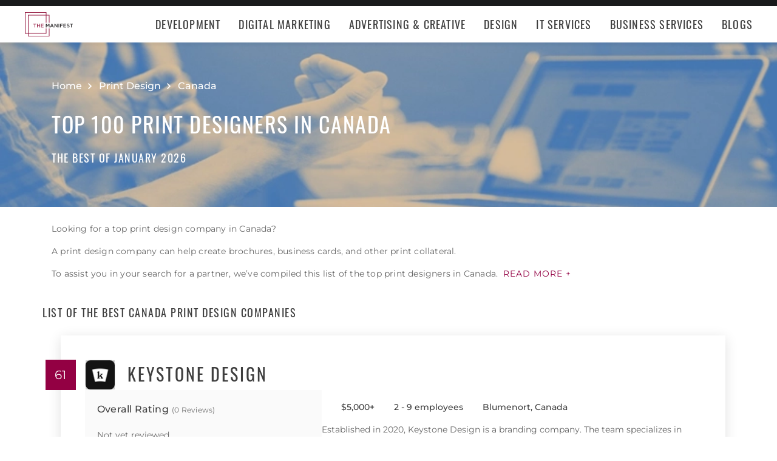

--- FILE ---
content_type: text/html; charset=utf-8
request_url: https://themanifest.com/ca/print-design/agencies?page=2
body_size: 18676
content:
<!DOCTYPE html>
<html lang="en">
<head>
  <meta charset="UTF-8">
  <meta name="viewport" content="width=device-width, initial-scale=1.0, minimum-scale=1.0, maximum-scale=5.0">
  <meta http-equiv="Content-Type" content="text/html; charset=utf-8" />
  <title>The Best Print Design Companies in Canada - Jan 2026 | The Manifest</title>
  <meta name="description" content="Find the best Print Design company for your needs. Learn about Print Design vendor pricing, industry expertise, & read rating summaries.">
  <meta name="robots" content="index, follow, max-image-preview:large, max-snippet:-1, max-video-preview:-1">
  
  
  <meta property="og:title" content="The Best Print Design Companies in Canada - Jan 2026 | The Manifest">
  
  <meta property="og:description" content="Need a print design company in Canada? Read reviews &amp; compare projects by leading print designers. Find a company today!">
  
  <meta property="og:image" content="https://themanifest.com/static/images/og_directory.png">
  
  <meta property="og:url" content="https://themanifest.com/ca/print-design/agencies">
  
  <meta property="og:type" content="website">
  
  <meta property="og:site_name" content="themanifest.com">
  
  <meta name="twitter:site" content="@the_manifest">
  
  
  <meta name="twitter:card" content="summary_large_image">
  
  
  <meta name="twitter:image" content="https://themanifest.com/static/images/og_directory.png">
  
  
  <meta name="twitter:title" content="The Best Print Design Companies in Canada - Jan 2026 | The Manifest">
  
  
  <meta name="twitter:description" content="Need a print design company in Canada? Read reviews &amp; compare projects by leading print designers. Find a company today!">
  
  <meta http-equiv="x-dns-prefetch-control" content="on">
  <link rel="apple-touch-icon" sizes="200x200" href="/static/icons/apple-touch-icon.png">
  <link rel="icon" type="image/png" sizes="32x32" href="/static/icons/favicon-32x32.png">
  <link rel="icon" type="image/png" sizes="16x16" href="/static/icons/favicon-16x16.png">

  
    
<link rel="preconnect" href="https://img.shgstatic.com" crossorigin>

  

  
    <link rel="stylesheet" href="/static/css/common/common.b23920ef99.css">
  
    <link rel="stylesheet" href="/static/css/directory/directory.019ad887fd.css">
  

  
  
    
<script id="consent-analytics" nonce="HGtqkgcSLrvMVvWk" data-cookieconsent="ignore">
    const additionalSettings = {};
    const additionalParameters = {};
</script>

<script id="gtm-analytics" nonce="HGtqkgcSLrvMVvWk" data-cookieconsent="ignore">
    try {
        
        window.dataLayer = window.dataLayer || [];
        window.gtag = function gtag() {
            window.dataLayer.push(arguments);
        }

        const parameters = JSON.parse('{"analyticjs":true,"category":"Print Design","content_group":"directory","debug_mode":true,"page_canonical_id":2047012800000,"page_number":"2","page_type":"directory","trace_id":"$trace_id"}');
        
        parameters["bot"] = "";

        window.Analytics = {
            ga_id: 'G-1Q9T1SWLV6',  
		        heap_id: '',  
		        
		        hubspot_id: '',
		          delay_hubspot_tracking: '',
			      
		        transport_url: 'https:\/\/g.themanifest.com', 
	          js_date: new Date(),  
	          content_group: parameters.content_group, 
	          default_consent_enabled:  true , 
		        block_scripts_for_consent:  true , 
		        properties: {  
		        ...parameters,
		        ...additionalParameters
		        },
		        heap_updated:  true ,
		        
		        
						
							bambora_id: "",
						
		      ...additionalSettings
		    }
    } catch (error) {
        console.error('Analytics initialization failed:', error);
    }
</script>

  

<link rel="next" href="https://themanifest.com/ca/print-design/agencies?page=3">
<link rel="prev" href="https://themanifest.com/ca/print-design/agencies?page=1">
<link rel="canonical" href="https://themanifest.com/ca/print-design/agencies">
<link rel="shortlink" href="/ca/print-design/agencies"></head><body>
  <script data-cfasync="false" nonce="HGtqkgcSLrvMVvWk" >
    window.asset_links = { ...window.asset_links,  ...{"_footer_js":"static/js/_footer/_footer.5b2ed3f15f.js","_header_js":"static/js/_header/_header.c5ce46ee5e.js"} };
  </script>

  <header id="manifest-header" class="header">
    <div class="header__wrap">
      <div class="header__controls">
        <a href="/" class="header__logo" aria-label="Homepage"></a>
        <button
          type="button"
          id="mobile-menu-button"
          class="header__navigation-button"
          aria-label="Open mobile menu"
        >
          <span></span>
        </button>
      </div>
      <nav class="header__navigation global-navigation">
        <ul class="global-navigation__directions">
          
            <li class="global-navigation__direction">
              <div class="global-navigation__direction-name track-navigation-click">
                <p>Development</p>
              </div>
              <div class="global-navigation__dropdown">
                <div class="global-navigation__menus">
                  
                    <div class="global-navigation__menu">
                      <p class="global-navigation__menu-heading">Most Popular</p>
                      <ul class="global-navigation__menu-list">
                        
                          <li>
                            <a href="/app-development/companies" class="track-navigation-click">App Development</a>
                          </li>
                        
                          <li>
                            <a href="/software-development/companies" class="track-navigation-click">Software Development</a>
                          </li>
                        
                          <li>
                            <a href="/web-development/companies" class="track-navigation-click">Web Development</a>
                          </li>
                        
                          <li>
                            <a href="/ecommerce-development/companies" class="track-navigation-click">E-Commerce Development</a>
                          </li>
                        
                      </ul>
                    </div>
                  
                    <div class="global-navigation__menu">
                      <p class="global-navigation__menu-heading">Emerging Tech</p>
                      <ul class="global-navigation__menu-list">
                        
                          <li>
                            <a href="/artificial-intelligence/companies" class="track-navigation-click">Artificial Intelligence</a>
                          </li>
                        
                          <li>
                            <a href="/virtual-reality/companies" class="track-navigation-click">AR/VR</a>
                          </li>
                        
                          <li>
                            <a href="/internet-of-things/companies" class="track-navigation-click">IoT</a>
                          </li>
                        
                          <li>
                            <a href="/app-development/wearables/companies" class="track-navigation-click">Wearables</a>
                          </li>
                        
                          <li>
                            <a href="/blockchain/companies" class="track-navigation-click">Blockchain</a>
                          </li>
                        
                      </ul>
                    </div>
                  
                    <div class="global-navigation__menu">
                      <p class="global-navigation__menu-heading">Development Languages</p>
                      <ul class="global-navigation__menu-list">
                        
                          <li>
                            <a href="/app-development/react-native/companies" class="track-navigation-click">React Native</a>
                          </li>
                        
                          <li>
                            <a href="/web-development/dot-net/companies" class="track-navigation-click">DOTNET</a>
                          </li>
                        
                          <li>
                            <a href="/web-development/ruby-on-rails/companies" class="track-navigation-click">Ruby on Rails</a>
                          </li>
                        
                          <li>
                            <a href="/software-development/java/companies" class="track-navigation-click">Java</a>
                          </li>
                        
                      </ul>
                    </div>
                  
                    <div class="global-navigation__menu">
                      <p class="global-navigation__menu-heading">QA &amp; Support</p>
                      <ul class="global-navigation__menu-list">
                        
                          <li>
                            <a href="/software-testing/companies" class="track-navigation-click">Software Testing</a>
                          </li>
                        
                          <li>
                            <a href="/software-development/app-modernization/companies" class="track-navigation-click">App Modernization</a>
                          </li>
                        
                          <li>
                            <a href="/application-management/services" class="track-navigation-click">Application Management &amp; Support</a>
                          </li>
                        
                      </ul>
                    </div>
                  
                </div>
                <div class="global-navigation__articles">
                  <p class="global-navigation__articles-heading">Related articles</p>
                  <ul class="global-navigation__articles-list">
                  
                    <li>
                      <a href="/web-design/blog/how-to-fix-broken-permalinks-wordpress" class="track-navigation-click">
                        How to Fix Broken Permalinks in WordPress
                      </a>
                    </li>
                    <li>
                      <a href="/ecommerce-development/blog/make-your-ecommerce-website-faster" class="track-navigation-click">
                        8 Ways to Make Your E-Commerce Website Faster
                      </a>
                    </li>
                    <li>
                      <a href="/software-development/blog/release-candidate-testing" class="track-navigation-click">
                        How Does Release Candidate Testing Work?
                      </a>
                    </li>
                    <li>
                      <a href="/app-development/blog/how-make-mobile-app-succeed-banking-finance-sector" class="track-navigation-click">
                        How to Make Your Mobile App Revolutionary in the Banking and Finance Sector
                      </a>
                    </li>
                    <li>
                      <a href="/software-development/blog/10-reasons-businesses-must-use-virtual-private-network-vpn" class="track-navigation-click">
                        10 Reasons Businesses and Marketers Must Use a Virtual Private Network (VPN)
                      </a>
                    </li>
                  </ul>
                  <a href="/blog?category=development" class="global-navigation__articles-view-all">View all</a>
                  

                  

                  

                  

                  

                  
                </div>
              </div>
            </li>
          
            <li class="global-navigation__direction">
              <div class="global-navigation__direction-name track-navigation-click">
                <p>Digital Marketing</p>
              </div>
              <div class="global-navigation__dropdown">
                <div class="global-navigation__menus">
                  
                    <div class="global-navigation__menu">
                      <p class="global-navigation__menu-heading">Most Popular</p>
                      <ul class="global-navigation__menu-list">
                        
                          <li>
                            <a href="/digital-marketing/agencies" class="track-navigation-click">Digital Marketing</a>
                          </li>
                        
                          <li>
                            <a href="/social-media/agencies" class="track-navigation-click">Social Media</a>
                          </li>
                        
                          <li>
                            <a href="/content-marketing/agencies" class="track-navigation-click">Content Marketing</a>
                          </li>
                        
                          <li>
                            <a href="/email-marketing/agencies" class="track-navigation-click">Email Marketing</a>
                          </li>
                        
                      </ul>
                    </div>
                  
                    <div class="global-navigation__menu">
                      <p class="global-navigation__menu-heading">Search Engine Optimization</p>
                      <ul class="global-navigation__menu-list">
                        
                          <li>
                            <a href="/seo/agencies" class="track-navigation-click">SEO</a>
                          </li>
                        
                          <li>
                            <a href="/ppc/agencies" class="track-navigation-click">PPC</a>
                          </li>
                        
                          <li>
                            <a href="/sem/agencies" class="track-navigation-click">SEM</a>
                          </li>
                        
                      </ul>
                    </div>
                  
                    <div class="global-navigation__menu">
                      <p class="global-navigation__menu-heading">Product &amp; Event Marketing</p>
                      <ul class="global-navigation__menu-list">
                        
                          <li>
                            <a href="/app-marketing/agencies" class="track-navigation-click">Mobile &amp; App Marketing</a>
                          </li>
                        
                          <li>
                            <a href="/event-marketing/agencies" class="track-navigation-click">Event Marketing</a>
                          </li>
                        
                      </ul>
                    </div>
                  
                    <div class="global-navigation__menu">
                      <p class="global-navigation__menu-heading">Strategy &amp; Research</p>
                      <ul class="global-navigation__menu-list">
                        
                          <li>
                            <a href="/digital/agencies" class="track-navigation-click">Full Service Digital</a>
                          </li>
                        
                          <li>
                            <a href="/digital-strategy/agencies" class="track-navigation-click">Digital Strategy</a>
                          </li>
                        
                          <li>
                            <a href="/marketing-strategy/agencies" class="track-navigation-click">Marketing Strategy</a>
                          </li>
                        
                          <li>
                            <a href="/market-research/agencies" class="track-navigation-click">Market Research</a>
                          </li>
                        
                      </ul>
                    </div>
                  
                    <div class="global-navigation__menu">
                      <p class="global-navigation__menu-heading">Inbound</p>
                      <ul class="global-navigation__menu-list">
                        
                          <li>
                            <a href="/inbound-marketing/agencies" class="track-navigation-click">Inbound Marketing</a>
                          </li>
                        
                          <li>
                            <a href="/conversion-optimization/services" class="track-navigation-click">Conversion Optimization</a>
                          </li>
                        
                      </ul>
                    </div>
                  
                </div>
                <div class="global-navigation__articles">
                  <p class="global-navigation__articles-heading">Related articles</p>
                  <ul class="global-navigation__articles-list">
                  

                  
                    <li>
                      <a href="/social-media/blog/top-benefits-outsourcing-social-media-marketing" class="track-navigation-click">
                        5 Benefits of Outsourcing Your Social Media Marketing
                      </a>
                    </li>
                    <li>
                      <a href="/digital-marketing/blog/how-to-preserve-seo-rankings-during-website-redesign" class="track-navigation-click">
                        How to Preserve SEO Rankings During a Website Redesign
                      </a>
                    </li>
                    <li>
                      <a href="/digital-marketing/blog/difference-between-growth-hacking-marketing" class="track-navigation-click">
                        The Difference Between Growth Hacking and Marketing
                      </a>
                    </li>
                    <li>
                      <a href="/seo/blog/how-earn-quality-backlinks-guest-posting" class="track-navigation-click">
                        How to Earn Quality Backlinks With Guest Posting
                      </a>
                    </li>
                    <li>
                      <a href="/digital-marketing/blog/how-use-gamification-improve-loyalty-program" class="track-navigation-click">
                        How to Use Gamification to Improve Your Loyalty Program
                      </a>
                    </li>
                  </ul>
                  <a href="/blog?category=digital-marketing" class="global-navigation__articles-view-all">View all</a>
                  

                  

                  

                  

                  
                </div>
              </div>
            </li>
          
            <li class="global-navigation__direction">
              <div class="global-navigation__direction-name track-navigation-click">
                <p>Advertising &amp; Creative</p>
              </div>
              <div class="global-navigation__dropdown">
                <div class="global-navigation__menus">
                  
                    <div class="global-navigation__menu">
                      <p class="global-navigation__menu-heading">Most Popular</p>
                      <ul class="global-navigation__menu-list">
                        
                          <li>
                            <a href="/advertising/agencies" class="track-navigation-click">Advertising</a>
                          </li>
                        
                          <li>
                            <a href="/branding/agencies" class="track-navigation-click">Branding</a>
                          </li>
                        
                          <li>
                            <a href="/naming/agencies" class="track-navigation-click">Naming</a>
                          </li>
                        
                          <li>
                            <a href="/public-relations/agencies" class="track-navigation-click">Public Relations</a>
                          </li>
                        
                      </ul>
                    </div>
                  
                    <div class="global-navigation__menu">
                      <p class="global-navigation__menu-heading">Ad Placement</p>
                      <ul class="global-navigation__menu-list">
                        
                          <li>
                            <a href="/media-buying/agencies" class="track-navigation-click">Media Planning &amp; Buying</a>
                          </li>
                        
                          <li>
                            <a href="/affiliate-marketing/companies" class="track-navigation-click">Affiliate Marketing</a>
                          </li>
                        
                          <li>
                            <a href="/direct-marketing/agencies" class="track-navigation-click">Direct Marketing</a>
                          </li>
                        
                      </ul>
                    </div>
                  
                    <div class="global-navigation__menu">
                      <p class="global-navigation__menu-heading">Creative Services</p>
                      <ul class="global-navigation__menu-list">
                        
                          <li>
                            <a href="/creative/agencies" class="track-navigation-click">Creative Agencies</a>
                          </li>
                        
                          <li>
                            <a href="/video-production/agencies" class="track-navigation-click">Video Production</a>
                          </li>
                        
                          <li>
                            <a href="/corporate-photography" class="track-navigation-click">Corporate Photography</a>
                          </li>
                        
                      </ul>
                    </div>
                  
                </div>
                <div class="global-navigation__articles">
                  <p class="global-navigation__articles-heading">Related articles</p>
                  <ul class="global-navigation__articles-list">
                  

                  

                  
                    <li>
                      <a href="/advertising/blog/how-design-name-tag-represent-your-brand" class="track-navigation-click">
                        How to Design a Name Tag to Represent Your Brand
                      </a>
                    </li>
                    <li>
                      <a href="/advertising/blog/how-create-company-magazine" class="track-navigation-click">
                        How to Create a Company Magazine
                      </a>
                    </li>
                    <li>
                      <a href="/branding/blog/how-brand-positioning-can-grow-your-business" class="track-navigation-click">
                        How Brand Positioning Can Grow Your Business
                      </a>
                    </li>
                    <li>
                      <a href="/online-reputation-management/blog/monitor-brand-mentions" class="track-navigation-click">
                        How to Effectively Monitor Brand Mentions to Drive Sales
                      </a>
                    </li>
                    <li>
                      <a href="/ppc/blog/what-does-ppc-stand-for" class="track-navigation-click">
                        What Does PPC Stand For & Why Invest in It
                      </a>
                    </li>
                  </ul>
                  <a href="/blog?category=advertising" class="global-navigation__articles-view-all">View all</a>
                  

                  

                  

                  
                </div>
              </div>
            </li>
          
            <li class="global-navigation__direction">
              <div class="global-navigation__direction-name track-navigation-click">
                <p>Design</p>
              </div>
              <div class="global-navigation__dropdown">
                <div class="global-navigation__menus">
                  
                    <div class="global-navigation__menu">
                      <p class="global-navigation__menu-heading">Most Popular</p>
                      <ul class="global-navigation__menu-list">
                        
                          <li>
                            <a href="/graphic-design/agencies" class="track-navigation-click">Graphic Design</a>
                          </li>
                        
                          <li>
                            <a href="/logo-design/agencies" class="track-navigation-click">Logo Design</a>
                          </li>
                        
                          <li>
                            <a href="/product-design/agencies" class="track-navigation-click">Product Design</a>
                          </li>
                        
                          <li>
                            <a href="/packaging-design/agencies" class="track-navigation-click">Packaging Design</a>
                          </li>
                        
                          <li>
                            <a href="/print-design/agencies" class="track-navigation-click">Print Design</a>
                          </li>
                        
                      </ul>
                    </div>
                  
                    <div class="global-navigation__menu">
                      <p class="global-navigation__menu-heading">Websites</p>
                      <ul class="global-navigation__menu-list">
                        
                          <li>
                            <a href="/web-design/agencies" class="track-navigation-click">Web Design</a>
                          </li>
                        
                          <li>
                            <a href="/user-experience/agencies" class="track-navigation-click">User Experience</a>
                          </li>
                        
                      </ul>
                    </div>
                  
                    <div class="global-navigation__menu">
                      <p class="global-navigation__menu-heading">Full Service</p>
                      <ul class="global-navigation__menu-list">
                        
                          <li>
                            <a href="/design/agencies" class="track-navigation-click">Design Agencies</a>
                          </li>
                        
                          <li>
                            <a href="/digital-design/agencies" class="track-navigation-click">Digital Design</a>
                          </li>
                        
                      </ul>
                    </div>
                  
                </div>
                <div class="global-navigation__articles">
                  <p class="global-navigation__articles-heading">Related articles</p>
                  <ul class="global-navigation__articles-list">
                  

                  

                  

                  
                    <li>
                      <a href="/web-design/blog/how-to-plan-website-redesign" class="track-navigation-click">
                        How to Plan a Fail-Proof Website Redesign Strategy
                      </a>
                    </li>
                    <li>
                      <a href="/web-design/blog/why-businesses-should-create-winning-ux-strategy" class="track-navigation-click">
                        Why and How Businesses Should Create a Winning UX Strategy
                      </a>
                    </li>
                    <li>
                      <a href="/web-design/blog/website-redesign-vs-website-upgrade" class="track-navigation-click">
                        How to Tell If Your Website Needs a Full Redesign or Small Upgrade
                      </a>
                    </li>
                    <li>
                      <a href="/web-design/blog/questions-to-ask-before-website-redesign" class="track-navigation-click">
                        10 Questions to Ask Before Launching Your Next Website Redesign
                      </a>
                    </li>
                    <li>
                      <a href="/web-design/blog/how-to-personalize-small-business-website" class="track-navigation-click">
                        How to Personalize Your Small Business Website
                      </a>
                    </li>
                  </ul>
                  <a href="/blog?category=web-design" class="global-navigation__articles-view-all">View all</a>
                  

                  

                  
                </div>
              </div>
            </li>
          
            <li class="global-navigation__direction">
              <div class="global-navigation__direction-name track-navigation-click">
                <p>IT Services</p>
              </div>
              <div class="global-navigation__dropdown">
                <div class="global-navigation__menus">
                  
                    <div class="global-navigation__menu">
                      <p class="global-navigation__menu-heading">Most Popular</p>
                      <ul class="global-navigation__menu-list">
                        
                          <li>
                            <a href="/it-services/companies" class="track-navigation-click">IT Services</a>
                          </li>
                        
                          <li>
                            <a href="/big-data/companies" class="track-navigation-click">Data Analytics</a>
                          </li>
                        
                          <li>
                            <a href="/it-services/msp/companies" class="track-navigation-click">Managed Service Providers</a>
                          </li>
                        
                          <li>
                            <a href="/staff-augmentation/services" class="track-navigation-click">Staff Augmentation</a>
                          </li>
                        
                      </ul>
                    </div>
                  
                    <div class="global-navigation__menu">
                      <p class="global-navigation__menu-heading">Implementation</p>
                      <ul class="global-navigation__menu-list">
                        
                          <li>
                            <a href="/cloud-consulting/companies" class="track-navigation-click">Cloud Consulting</a>
                          </li>
                        
                          <li>
                            <a href="/systems-integration/companies" class="track-navigation-click">Systems Integration</a>
                          </li>
                        
                          <li>
                            <a href="/crm/consultants" class="track-navigation-click">CRM</a>
                          </li>
                        
                          <li>
                            <a href="/ecm/consultants" class="track-navigation-click">ECM</a>
                          </li>
                        
                          <li>
                            <a href="/erp/consultants" class="track-navigation-click">ERP</a>
                          </li>
                        
                          <li>
                            <a href="/it-services/productivity-collaboration/companies" class="track-navigation-click">Productivity &amp; Collaboration</a>
                          </li>
                        
                      </ul>
                    </div>
                  
                    <div class="global-navigation__menu">
                      <p class="global-navigation__menu-heading">Security</p>
                      <ul class="global-navigation__menu-list">
                        
                          <li>
                            <a href="/cybersecurity/companies" class="track-navigation-click">Cybersecurity</a>
                          </li>
                        
                          <li>
                            <a href="/vulnerability-assessment/companies" class="track-navigation-click">Security Risk Assessment</a>
                          </li>
                        
                      </ul>
                    </div>
                  
                </div>
                <div class="global-navigation__articles">
                  <p class="global-navigation__articles-heading">Related articles</p>
                  <ul class="global-navigation__articles-list">
                  

                  

                  

                  

                  
                    <li>
                      <a href="/it-services/blog/business-benefits-optical-character-recognition" class="track-navigation-click">
                        How Your Business Can Benefit From Optical Character Recognition (OCR) Technology
                      </a>
                    </li>
                    <li>
                      <a href="/it-services/blog/what-is-it-process-automation" class="track-navigation-click">
                        What Is IT Process Automation?
                      </a>
                    </li>
                    <li>
                      <a href="/it-services/blog/data-spill" class="track-navigation-click">
                        5 Data Spill Management Tactics
                      </a>
                    </li>
                    <li>
                      <a href="/it-services/blog/pros-and-cons-of-byod" class="track-navigation-click">
                        Pros and Cons of BYOD Policies
                      </a>
                    </li>
                    <li>
                      <a href="/it-services/blog/clone-phishing" class="track-navigation-click">
                        Clone Phishing: Everything You Need To Know
                      </a>
                    </li>
                  </ul>
                  <a href="/blog?category=it-services" class="global-navigation__articles-view-all">View all</a>
                  

                  
                </div>
              </div>
            </li>
          
            <li class="global-navigation__direction">
              <div class="global-navigation__direction-name track-navigation-click">
                <p>Business Services</p>
              </div>
              <div class="global-navigation__dropdown">
                <div class="global-navigation__menus">
                  
                    <div class="global-navigation__menu">
                      <p class="global-navigation__menu-heading">BPO</p>
                      <ul class="global-navigation__menu-list">
                        
                          <li>
                            <a href="/call-centers/services" class="track-navigation-click">Call Centers</a>
                          </li>
                        
                          <li>
                            <a href="/customer-support/services" class="track-navigation-click">Customer Service</a>
                          </li>
                        
                          <li>
                            <a href="/bpo/back-office/companies" class="track-navigation-click">Back Office</a>
                          </li>
                        
                          <li>
                            <a href="/transcription/services" class="track-navigation-click">Transcription</a>
                          </li>
                        
                          <li>
                            <a href="/translation/services" class="track-navigation-click">Translation</a>
                          </li>
                        
                      </ul>
                    </div>
                  
                    <div class="global-navigation__menu">
                      <p class="global-navigation__menu-heading">Human Resources</p>
                      <ul class="global-navigation__menu-list">
                        
                          <li>
                            <a href="/staffing/agencies" class="track-navigation-click">Staffing</a>
                          </li>
                        
                          <li>
                            <a href="/hr/recruiting/agencies" class="track-navigation-click">Recruiting</a>
                          </li>
                        
                          <li>
                            <a href="/hr/benefits-consulting/services" class="track-navigation-click">Benefits Consulting</a>
                          </li>
                        
                          <li>
                            <a href="/hr/consulting/services" class="track-navigation-click">HR Consulting</a>
                          </li>
                        
                          <li>
                            <a href="/hr/outsourcing/services" class="track-navigation-click">HR Outsourcing</a>
                          </li>
                        
                      </ul>
                    </div>
                  
                    <div class="global-navigation__menu">
                      <p class="global-navigation__menu-heading">Consulting</p>
                      <ul class="global-navigation__menu-list">
                        
                          <li>
                            <a href="/business-consulting/firms" class="track-navigation-click">Business Consultants</a>
                          </li>
                        
                          <li>
                            <a href="/business-consulting/change-management/firms" class="track-navigation-click">Change Management</a>
                          </li>
                        
                          <li>
                            <a href="/business-consulting/strategy-development/firms" class="track-navigation-click">Strategy Development</a>
                          </li>
                        
                          <li>
                            <a href="/corporate-training/companies" class="track-navigation-click">Corporate Training</a>
                          </li>
                        
                          <li>
                            <a href="/business-consulting/association-management/firms" class="track-navigation-click">Association Management</a>
                          </li>
                        
                      </ul>
                    </div>
                  
                    <div class="global-navigation__menu">
                      <p class="global-navigation__menu-heading">Real Estate</p>
                      <ul class="global-navigation__menu-list">
                        
                          <li>
                            <a href="/real-estate/companies" class="track-navigation-click">Commercial Real Estate</a>
                          </li>
                        
                          <li>
                            <a href="/real-estate/commercial-brokerage/companies" class="track-navigation-click">Real Estate Brokers</a>
                          </li>
                        
                          <li>
                            <a href="/commercial-property-management/companies" class="track-navigation-click">Property Management</a>
                          </li>
                        
                          <li>
                            <a href="/interior-design/companies" class="track-navigation-click">Interior Design</a>
                          </li>
                        
                          <li>
                            <a href="/architectural-design/services" class="track-navigation-click">Architectural Design</a>
                          </li>
                        
                      </ul>
                    </div>
                  
                    <div class="global-navigation__menu">
                      <p class="global-navigation__menu-heading">Logistics</p>
                      <ul class="global-navigation__menu-list">
                        
                          <li>
                            <a href="/logistics/companies" class="track-navigation-click">Supply Chain Consulting</a>
                          </li>
                        
                          <li>
                            <a href="/logistics/fulfillment/companies" class="track-navigation-click">Fulfillment</a>
                          </li>
                        
                          <li>
                            <a href="/logistics/3pl/companies" class="track-navigation-click">3pl</a>
                          </li>
                        
                          <li>
                            <a href="/logistics/manufacturing/companies" class="track-navigation-click">Contract Manufacturing</a>
                          </li>
                        
                          <li>
                            <a href="/warehousing-distribution/companies" class="track-navigation-click">Warehousing &amp; Distribution</a>
                          </li>
                        
                      </ul>
                    </div>
                  
                    <div class="global-navigation__menu">
                      <p class="global-navigation__menu-heading">Financial Services</p>
                      <ul class="global-navigation__menu-list">
                        
                          <li>
                            <a href="/accounting/firms" class="track-navigation-click">Accounting</a>
                          </li>
                        
                          <li>
                            <a href="/accounting/bookkeeping/firms" class="track-navigation-click">Bookkeeping</a>
                          </li>
                        
                          <li>
                            <a href="/accounting/forensic/firms" class="track-navigation-click">Forensic Accounting</a>
                          </li>
                        
                          <li>
                            <a href="/accounting/tax-preparation/firms" class="track-navigation-click">Tax Preparation</a>
                          </li>
                        
                          <li>
                            <a href="/payroll/companies" class="track-navigation-click">Payroll Processing</a>
                          </li>
                        
                      </ul>
                    </div>
                  
                </div>
                <div class="global-navigation__articles">
                  <p class="global-navigation__articles-heading">Related articles</p>
                  <ul class="global-navigation__articles-list">
                  

                  

                  

                  

                  

                  
                    <li>
                      <a href="/corporate-training/blog/4-best-business-philosophies-improve-your-company" class="track-navigation-click">
                        The 4 Best Business Philosophies to Improve Your Company
                      </a>
                    </li>
                    <li>
                      <a href="/corporate-training/blog/investing-self-development-increase-business-success" class="track-navigation-click">
                        How Investing in Self-Development Can Increase Your Business Success
                      </a>
                    </li>
                    <li>
                      <a href="/accounting/blog/financial-resources-new-businesses" class="track-navigation-click">
                        8 Financial Resources for New Businesses
                      </a>
                    </li>
                    <li>
                      <a href="/hr/blog/productivity-tips-avoid-burnout-working-from-home" class="track-navigation-click">
                        7 Productivity Tips to Avoid Burnout When Working from Home
                      </a>
                    </li>
                    <li>
                      <a href="/bpo/blog/how-to-use-outsourcing-grow-business" class="track-navigation-click">
                        How to Use Outsourcing to Grow Your Business
                      </a>
                    </li>
                  </ul>
                  <a href="/blog?category=business-services" class="global-navigation__articles-view-all">View all</a>
                  
                </div>
              </div>
            </li>
          
          <li class="global-navigation__direction">
            <a href="/blog" class="global-navigation__direction-name is-link track-navigation-click">Blogs</a>
          </li>
        </ul>
      </nav>
    </div>
  </header>
  


<div id="manifest-sticky-header" class="directory-sticky-header">
  <div class="directory-sticky-header__wrap container">
    <p class="directory-sticky-header__title">Top 100 Print Designers in Canada</p>
    
      <a
        href="https://project.clutch.co/project-brief?source=manifest_sticky_banner&BPB_adoption_source=manifest"
        target="_blank"
        class="directory-sticky-header__cta-link track-CTA-click"
        data-position="navigation"
      >
        Need Help Selecting a Company?
      </a>
    
  </div>
</div>


<script data-cfasync="false" nonce="HGtqkgcSLrvMVvWk" >
  window.asset_links = { ...window.asset_links,  ...{"_directoryIcons_css":"static/css/_directoryIcons/_directoryIcons.00352c4f55.css","_directoryIcons_js":"static/js/_directoryIcons/_directoryIcons.9427f289e5.js","_directoryIcons_scss":"static/css/_directoryIcons/_directoryIcons.00352c4f55.css","_directoryStickyHeader_css":"static/css/_directoryStickyHeader/_directoryStickyHeader.34c8f5c22d.css","_directoryStickyHeader_js":"static/js/_directoryStickyHeader/_directoryStickyHeader.29c29e64a0.js","_directoryStickyHeader_scss":"static/css/_directoryStickyHeader/_directoryStickyHeader.34c8f5c22d.css","_popover_css":"static/css/_popover/_popover.0900c8415d.css","_popover_js":"static/js/_popover/_popover.2c1fe6d7cd.js","_popover_scss":"static/css/_popover/_popover.0900c8415d.css","_providersListIcons_css":"static/css/_providersListIcons/_providersListIcons.b55564bb9d.css","_providersListIcons_js":"static/js/_providersListIcons/_providersListIcons.730f65c721.js","_providersListIcons_scss":"static/css/_providersListIcons/_providersListIcons.b55564bb9d.css"} };
</script>

<main id="directory" class="directory">
  
  <section id="directory-header" class="directory-header">
  <div class="directory-header__background">
    <picture>
      <source srcset="https://img.shgstatic.com/clutch-spm-prod/image/scale/1350x300/service_images/Option2_B2T.webp" alt="The Best Print Design Companies in Canada" type="image/webp">
      <img
        src="../../static/images/homepage-hero.png"
        alt="Directory image"
        loading="lazy"
        fetchpriority="high"
        property="image"
      >
    </picture>
  </div>
  <div class="directory-header__wrap container">
    
    
    <div
      itemscope
      itemtype="https://schema.org/BreadcrumbList"
      class="directory-header__breadcrumbs"
    >
      <div
        itemscope
        itemprop="itemListElement"
        itemtype="https://schema.org/ListItem"
        class="directory-header__breadcrumbs-item"
      >
        <a
          itemprop="item"
          href="/"
          class="directory-header__breadcrumbs-item-link"
        >
          <span itemprop="name">Home</span>
          <meta itemprop="position" content="1" />
        </a>
      </div>
      
        <div
          itemscope
          itemprop="itemListElement"
          itemtype="https://schema.org/ListItem"
          class="directory-header__breadcrumbs-item"
        >
          <a
            itemprop="item"
            href="/print-design/agencies"
            class="directory-header__breadcrumbs-item-link"
          >
            <span itemprop="name">Print Design</span>
            <meta itemprop="position" content="2" />
          </a>
        </div>
      
        <div
          itemscope
          itemprop="itemListElement"
          itemtype="https://schema.org/ListItem"
          class="directory-header__breadcrumbs-item"
        >
          <a
            itemprop="item"
            href="/ca/print-design/agencies"
            class="directory-header__breadcrumbs-item-link"
          >
            <span itemprop="name">Canada</span>
            <meta itemprop="position" content="3" />
          </a>
        </div>
      
    </div>

    <h1>
      
        Top 100 Print Designers in Canada
      
    </h1>

    
    <span class="directory-header__date">
      The Best of January 2026
    </span>
  </div>
</section>


  
  
<section id="directory-intro" class="directory-intro">
  <div class="container directory-intro__wrap">
    <div class="directory-intro__text">
      <p> Looking for a top print design company in Canada? </p>

<p>A print design company can help create brochures, business cards, and other print collateral.</p>

<p>To assist you in your search for a partner, we’ve compiled this list of the top print designers in Canada.&nbsp;<button type="button" id="read_more" class="read-more">Read more +</button><span class="hidden"> Browse descriptions, feedback, and awards to find which can best suit your company’s needs.</p></>
      <button type="button" id="read_less" class="read-less">
        Read less -
      </button>
    </div>
  </div>
</section>


  
  <section id="directory-providers" class="directory-providers">
    <div class="container directory-providers__wrap">

      <div class="directory-providers__heading">
        
        

        <h2 class="directory-providers__title">List of the Best Canada Print Design Companies</h2>
      </div>

      <ul
        itemscope
        itemtype="https://schema.org/ItemList"
        class="directory-providers__list"
         data-pid="2047012800000"
        data-service-group="Creative, design &amp; production"
         data-service-line="Print Design" 
        
          data-location-id="124"
          data-location-name="Canada"
        
      >
        
        


  
  
  
    
      
      
















  





    
    
  
  

  
  
  
  











  



<li
  itemscope
  itemprop="itemListElement"
  itemtype="https://schema.org/ListItem"
>
  <meta itemprop="position" content="61">
  <div
    itemscope
    itemprop="item"
    itemtype="https://schema.org/LocalBusiness"
    id="provider-1772172"
    class="provider-card directory"
    data-title="Keystone Design"
    data-id="1772172"
    data-position="61"
    data-clutch-pid="1772172"
    data-type="directory"
    data-link='https://r.themanifest.com/redirect?analyticsjs=true&amp;content_group=directory&amp;debug_mode=true&amp;event_category=visit_website&amp;event_label=1772172&amp;from_page=https%3A%2F%2Fthemanifest.com%2Fca%2Fprint-design%2Fagencies%3Fpage%3D2&amp;is_sponsor=false&amp;link_type=directory&amp;no_click=0&amp;page_canonical_id=2047012800000&amp;page_number=2&amp;page_type=directory&amp;pid=1772172&amp;position=61&amp;source=directory&amp;trace_id=%24trace_id&amp;transport_url=https%3A%2F%2Fg.themanifest.com&amp;u='
  >
    <span aria-label="List position" class="provider-card__position">61</span>

    <div class="provider-header">
      <a
        href="/company/keystone-design"
        target="_blank"
        class="provider-header__logo sg-provider-logotype-v2 provider-card__profile-link"
        title="Keystone Design Logotype Link"
        data-link_text="Profile Logotype"
      >
        <img
          src='https://img.shgstatic.com/clutch-static-prod/image/scale/50x50/s3fs-public/logos/35e795828e8f185f99670915bac29b5a.jpg'
          alt="Keystone Design Logo"
          width="48"
          height="48"
          loading="lazy"
          property="image"
          itemprop="image"
        >
      </a>
      <h3 class="provider-header__title" title="Keystone Design">
        <meta itemprop="name" content="Keystone Design">
        <a
          itemprop="url"
          href="/company/keystone-design"
          target="_blank"
          class="provider-card__profile-link"
          title="Keystone Design Title Link"
          data-link_text="Profile Title"
        >
          Keystone Design
        </a>
      </h3>
    </div>

    
      <div class="provider-rating">
        <div class="provider-rating__overall">
          <span class="provider-rating__overall-title">(0 Reviews)</span>
        </div>
        <p class="provider-rating__empty">Not yet reviewed.</p>
      </div>
    

    <div class="provider-card__body provider-body">
      <div class="provider-card__details provider-card__details">
        
        <div aria-label="Budget" class="provider-card__details--item">
          <div class="provider-card__details--item-icon budget custom_popover" data-content="<i>Min. Project Size</i>"></div>
          
            <span>$5,000+</span>
          
        </div>
        <meta itemprop="priceRange" content="0">

        
        <div aria-label="Employees" class="provider-card__details--item">
          <div class="provider-card__details--item-icon employees custom_popover" data-content="<i>Company Size</i>"></div>
          
            <span>2 - 9 employees</span>
          
        </div>

        
        <div
          itemscope
          itemprop="address"
          itemtype="https://schema.org/PostalAddress"
          class="provider-card__details--item"
          aria-label="Location"
        >
          <div class="provider-card__details--item-icon location custom_popover" data-content="<i>Location</i>"></div>
          
            <span>Blumenort, Canada</span>
            <meta itemprop="addressCountry" content="CA">
            <meta itemprop="addressLocality" content="Blumenort">
            <meta itemprop="addressRegion" content="MB">
            <meta itemprop="streetAddress" content="21 Clearsprings Rd E">
            <meta itemprop="postalCode" content="R0A 0C0">
            <meta itemprop="telephone" content="2043711950">
          
        </div>
      </div>

      <div class="provider-card__summary">
        
        <div class="provider-card__summary--wrap">
          Established in 2020, Keystone Design is a branding company. The team specializes in Branding and Graphic Design.
        </div>
        <a
          href="/company/keystone-design"
          target="_blank"
          class="provider-card__summary--read-more provider-card__profile-link"
          title="Keystone Design Read More Link"
          data-link_text="Profile Read More Button"
        >
          Read More
        </a>
      </div>

      <div class="provider-card__columns">
        

        
          <div class="provider-card__columns-item provider-card__industries">
            <p class="provider-card__columns--heading">Industries</p>
            <div class="provider-card__industries--list">
              
              
                
                  
                    
                      
                        <div
                          aria-label="Advertising &amp; marketing"
                          class="provider-card__industries-item provider-card__industries--item custom_popover"
                          data-content="<i>Advertising &amp; marketing</i>"
                        >
                          <i class="field_pp_if_advertising"></i>
                        </div>
                      
                    
                  
                    
                      
                    
                  
                    
                      
                    
                  
                    
                      
                    
                  
                    
                      
                    
                  
                    
                      
                    
                  
                    
                      
                    
                  
                    
                      
                    
                  
                    
                      
                    
                  
                    
                      
                    
                  
                    
                      
                    
                  
                    
                      
                    
                  
                    
                      
                    
                  
                    
                      
                    
                  
                    
                      
                    
                  
                    
                      
                    
                  
                    
                      
                    
                  
                    
                      
                    
                  
                    
                      
                    
                  
                    
                      
                    
                  
                    
                      
                    
                  
                    
                      
                    
                  
                    
                      
                    
                  
                    
                      
                    
                  
                    
                      
                    
                  
                    
                      
                    
                  
                    
                      
                    
                  
                    
                      
                    
                  
                    
                      
                    
                  
                    
                      
                    
                  
                    
                      
                    
                  
                    
                      
                    
                  
                    
                      
                    
                  
                    
                      
                    
                  
                    
                      
                    
                  
                    
                      
                    
                  
                    
                      
                    
                  
                    
                      
                    
                  
                    
                      
                    
                  
                    
                      
                    
                  
                    
                      
                    
                  
                    
                      
                    
                  
                    
                      
                    
                  
                    
                      
                    
                  
                    
                      
                    
                  
                
                
              
                
                  
                    
                      
                    
                  
                    
                      
                        <div
                          aria-label="Arts, entertainment &amp; music"
                          class="provider-card__industries-item provider-card__industries--item custom_popover"
                          data-content="<i>Arts, entertainment &amp; music</i>"
                        >
                          <i class="field_pp_if_arts"></i>
                        </div>
                      
                    
                  
                    
                      
                    
                  
                    
                      
                    
                  
                    
                      
                    
                  
                    
                      
                    
                  
                    
                      
                    
                  
                    
                      
                    
                  
                    
                      
                    
                  
                    
                      
                    
                  
                    
                      
                    
                  
                    
                      
                    
                  
                    
                      
                    
                  
                    
                      
                    
                  
                    
                      
                    
                  
                    
                      
                    
                  
                    
                      
                    
                  
                    
                      
                    
                  
                    
                      
                    
                  
                    
                      
                    
                  
                    
                      
                    
                  
                    
                      
                    
                  
                    
                      
                    
                  
                    
                      
                    
                  
                    
                      
                    
                  
                    
                      
                    
                  
                    
                      
                    
                  
                    
                      
                    
                  
                    
                      
                    
                  
                    
                      
                    
                  
                    
                      
                    
                  
                    
                      
                    
                  
                    
                      
                    
                  
                    
                      
                    
                  
                    
                      
                    
                  
                    
                      
                    
                  
                    
                      
                    
                  
                    
                      
                    
                  
                    
                      
                    
                  
                    
                      
                    
                  
                    
                      
                    
                  
                    
                      
                    
                  
                    
                      
                    
                  
                    
                      
                    
                  
                    
                      
                    
                  
                
                
              
            </div>
          </div>
        
      </div>

      <div class="provider-card__cta">
        <a
          href="/company/keystone-design"
          target="_blank"
          class="provider-card__profile-btn provider-card__profile-link"
          title="Keystone Design Profile Link"
          data-link_text="Profile CTA Button"
        >
          View Profile
        </a>

        <a
          href="https://r.themanifest.com/redirect?analyticsjs=true&amp;content_group=directory&amp;debug_mode=true&amp;event_category=visit_website&amp;event_label=1772172&amp;from_page=https%3A%2F%2Fthemanifest.com%2Fca%2Fprint-design%2Fagencies%3Fpage%3D2&amp;is_sponsor=false&amp;link_type=directory&amp;no_click=1&amp;page_canonical_id=2047012800000&amp;page_number=2&amp;page_type=directory&amp;pid=1772172&amp;position=61&amp;source=directory&amp;trace_id=%24trace_id&amp;transport_url=https%3A%2F%2Fg.themanifest.com&amp;u="
          target="_blank"
          rel="nofollow"
          class="provider-card__visit-btn provider-visit track-website-visit"
          data-link_text="Profile Visit Website Button"
          title="Keystone Design Website Link"
        >
          Visit Site
        </a>
      </div>
    </div>
  </div>
</li>


  
    
      <div class="consultation-cta">
  <div class="consultation-cta__icon"></div>
  <div class="consultation-cta__info">
    <p class="consultation-cta__title">Get connected with a company for free</p>
    <p class="consultation-cta__text">
      Tell us about your project, and we'll match you with vetted companies that meet your requirements.
    </p>
  </div>
  
  <a
    href="https://project.clutch.co/project-brief?source=manifest_ctas&BPB_adoption_source=manifest"
    target="_blank"
    class="consultation-cta__link track-CTA-click"
    data-position="middle"
  >
    Get Started
  </a>
</div>

    
  

  
  
  
    
    
  
  

  
  
  
  











  



<li
  itemscope
  itemprop="itemListElement"
  itemtype="https://schema.org/ListItem"
>
  <meta itemprop="position" content="62">
  <div
    itemscope
    itemprop="item"
    itemtype="https://schema.org/LocalBusiness"
    id="provider-625616"
    class="provider-card directory"
    data-title="Ray Creative Agency"
    data-id="625616"
    data-position="62"
    data-clutch-pid="625616"
    data-type="directory"
    data-link='https://r.themanifest.com/redirect?analyticsjs=true&amp;content_group=directory&amp;debug_mode=true&amp;event_category=visit_website&amp;event_label=625616&amp;from_page=https%3A%2F%2Fthemanifest.com%2Fca%2Fprint-design%2Fagencies%3Fpage%3D2&amp;is_sponsor=false&amp;link_type=directory&amp;no_click=0&amp;page_canonical_id=2047012800000&amp;page_number=2&amp;page_type=directory&amp;pid=625616&amp;position=62&amp;source=directory&amp;trace_id=%24trace_id&amp;transport_url=https%3A%2F%2Fg.themanifest.com&amp;u='
  >
    <span aria-label="List position" class="provider-card__position">62</span>

    <div class="provider-header">
      <a
        href="/company/ray-creative-agency"
        target="_blank"
        class="provider-header__logo sg-provider-logotype-v2 provider-card__profile-link"
        title="Ray Creative Agency Logotype Link"
        data-link_text="Profile Logotype"
      >
        <img
          src='https://img.shgstatic.com/clutch-static-prod/image/scale/50x50/s3fs-public/logos/ray_creative_agency_logo.jpeg'
          alt="Ray Creative Agency Logo"
          width="48"
          height="48"
          loading="lazy"
          property="image"
          itemprop="image"
        >
      </a>
      <h3 class="provider-header__title" title="Ray Creative Agency">
        <meta itemprop="name" content="Ray Creative Agency">
        <a
          itemprop="url"
          href="/company/ray-creative-agency"
          target="_blank"
          class="provider-card__profile-link"
          title="Ray Creative Agency Title Link"
          data-link_text="Profile Title"
        >
          Ray Creative Agency
        </a>
      </h3>
    </div>

    
      <div class="provider-rating">
        <div class="provider-rating__overall">
          <span class="provider-rating__overall-title">(0 Reviews)</span>
        </div>
        <p class="provider-rating__empty">Not yet reviewed.</p>
      </div>
    

    <div class="provider-card__body provider-body">
      <div class="provider-card__details provider-card__details">
        
        <div aria-label="Budget" class="provider-card__details--item undisclosed">
          <div class="provider-card__details--item-icon budget custom_popover" data-content="<i>Min. Project Size</i>"></div>
          
            <span>Undisclosed</span>
          
        </div>
        <meta itemprop="priceRange" content="0">

        
        <div aria-label="Employees" class="provider-card__details--item">
          <div class="provider-card__details--item-icon employees custom_popover" data-content="<i>Company Size</i>"></div>
          
            <span>10 - 49 employees</span>
          
        </div>

        
        <div
          itemscope
          itemprop="address"
          itemtype="https://schema.org/PostalAddress"
          class="provider-card__details--item"
          aria-label="Location"
        >
          <div class="provider-card__details--item-icon location custom_popover" data-content="<i>Location</i>"></div>
          
            <span>St. John&#39;s, Canada</span>
            <meta itemprop="addressCountry" content="CA">
            <meta itemprop="addressLocality" content="St. John&#39;s">
            <meta itemprop="addressRegion" content="NL">
            <meta itemprop="streetAddress" content="18 Argyle Street">
            <meta itemprop="postalCode" content="A1A 1V4">
            <meta itemprop="telephone" content="7097222555">
          
        </div>
      </div>

      <div class="provider-card__summary">
        
        <div class="provider-card__summary--wrap">
          Small Advertising company Ray Creative Agency, is in St. John's, Canada. The team offers Advertising and Branding.
        </div>
        <a
          href="/company/ray-creative-agency"
          target="_blank"
          class="provider-card__summary--read-more provider-card__profile-link"
          title="Ray Creative Agency Read More Link"
          data-link_text="Profile Read More Button"
        >
          Read More
        </a>
      </div>

      <div class="provider-card__columns">
        

        
      </div>

      <div class="provider-card__cta">
        <a
          href="/company/ray-creative-agency"
          target="_blank"
          class="provider-card__profile-btn provider-card__profile-link"
          title="Ray Creative Agency Profile Link"
          data-link_text="Profile CTA Button"
        >
          View Profile
        </a>

        <a
          href="https://r.themanifest.com/redirect?analyticsjs=true&amp;content_group=directory&amp;debug_mode=true&amp;event_category=visit_website&amp;event_label=625616&amp;from_page=https%3A%2F%2Fthemanifest.com%2Fca%2Fprint-design%2Fagencies%3Fpage%3D2&amp;is_sponsor=false&amp;link_type=directory&amp;no_click=1&amp;page_canonical_id=2047012800000&amp;page_number=2&amp;page_type=directory&amp;pid=625616&amp;position=62&amp;source=directory&amp;trace_id=%24trace_id&amp;transport_url=https%3A%2F%2Fg.themanifest.com&amp;u="
          target="_blank"
          rel="nofollow"
          class="provider-card__visit-btn provider-visit track-website-visit"
          data-link_text="Profile Visit Website Button"
          title="Ray Creative Agency Website Link"
        >
          Visit Site
        </a>
      </div>
    </div>
  </div>
</li>


  
    
  

  
  
  
    
      
      













  
  








    
    
  
  

  
  
  
  











  



<li
  itemscope
  itemprop="itemListElement"
  itemtype="https://schema.org/ListItem"
>
  <meta itemprop="position" content="63">
  <div
    itemscope
    itemprop="item"
    itemtype="https://schema.org/LocalBusiness"
    id="provider-2464024"
    class="provider-card directory"
    data-title="Captain Printworks"
    data-id="2464024"
    data-position="63"
    data-clutch-pid="2464024"
    data-type="directory"
    data-link='https://r.themanifest.com/redirect?analyticsjs=true&amp;content_group=directory&amp;debug_mode=true&amp;event_category=visit_website&amp;event_label=2464024&amp;from_page=https%3A%2F%2Fthemanifest.com%2Fca%2Fprint-design%2Fagencies%3Fpage%3D2&amp;is_sponsor=false&amp;link_type=directory&amp;no_click=0&amp;page_canonical_id=2047012800000&amp;page_number=2&amp;page_type=directory&amp;pid=2464024&amp;position=63&amp;source=directory&amp;trace_id=%24trace_id&amp;transport_url=https%3A%2F%2Fg.themanifest.com&amp;u='
  >
    <span aria-label="List position" class="provider-card__position">63</span>

    <div class="provider-header">
      <a
        href="/company/captain-printworks"
        target="_blank"
        class="provider-header__logo sg-provider-logotype-v2 provider-card__profile-link"
        title="Captain Printworks Logotype Link"
        data-link_text="Profile Logotype"
      >
        <img
          src='https://img.shgstatic.com/clutch-static-prod/image/scale/50x50/s3fs-public/logos/4d00a9fab4af77b134ffb35df31a7e06_21153990076765bcccdc79d.png'
          alt="Captain Printworks Logo"
          width="48"
          height="48"
          loading="lazy"
          property="image"
          itemprop="image"
        >
      </a>
      <h3 class="provider-header__title" title="Captain Printworks">
        <meta itemprop="name" content="Captain Printworks">
        <a
          itemprop="url"
          href="/company/captain-printworks"
          target="_blank"
          class="provider-card__profile-link"
          title="Captain Printworks Title Link"
          data-link_text="Profile Title"
        >
          Captain Printworks
        </a>
      </h3>
    </div>

    
      <div class="provider-rating">
        <div class="provider-rating__overall">
          <span class="provider-rating__overall-title">(0 Reviews)</span>
        </div>
        <p class="provider-rating__empty">Not yet reviewed.</p>
      </div>
    

    <div class="provider-card__body provider-body">
      <div class="provider-card__details provider-card__details">
        
        <div aria-label="Budget" class="provider-card__details--item">
          <div class="provider-card__details--item-icon budget custom_popover" data-content="<i>Min. Project Size</i>"></div>
          
            <span>$1,000+</span>
          
        </div>
        <meta itemprop="priceRange" content="&lt; $25">

        
        <div aria-label="Employees" class="provider-card__details--item">
          <div class="provider-card__details--item-icon employees custom_popover" data-content="<i>Company Size</i>"></div>
          
            <span>10 - 49 employees</span>
          
        </div>

        
        <div
          itemscope
          itemprop="address"
          itemtype="https://schema.org/PostalAddress"
          class="provider-card__details--item"
          aria-label="Location"
        >
          <div class="provider-card__details--item-icon location custom_popover" data-content="<i>Location</i>"></div>
          
            <span>Vaughan, Canada</span>
            <meta itemprop="addressCountry" content="CA">
            <meta itemprop="addressLocality" content="Vaughan">
            <meta itemprop="addressRegion" content="ON">
            <meta itemprop="streetAddress" content="220 Viceroy Road">
            <meta itemprop="postalCode" content="L4K 3C2">
            <meta itemprop="telephone" content="&#43;1 416-920-4114">
          
        </div>
      </div>

      <div class="provider-card__summary">
        
        <div class="provider-card__summary--wrap">
          Commercial Printing company Captain Printworks was founded in 1986. The company specializes in Commercial Printing and Graphic Design, and is small.
        </div>
        <a
          href="/company/captain-printworks"
          target="_blank"
          class="provider-card__summary--read-more provider-card__profile-link"
          title="Captain Printworks Read More Link"
          data-link_text="Profile Read More Button"
        >
          Read More
        </a>
      </div>

      <div class="provider-card__columns">
        

        
      </div>

      <div class="provider-card__cta">
        <a
          href="/company/captain-printworks"
          target="_blank"
          class="provider-card__profile-btn provider-card__profile-link"
          title="Captain Printworks Profile Link"
          data-link_text="Profile CTA Button"
        >
          View Profile
        </a>

        <a
          href="https://r.themanifest.com/redirect?analyticsjs=true&amp;content_group=directory&amp;debug_mode=true&amp;event_category=visit_website&amp;event_label=2464024&amp;from_page=https%3A%2F%2Fthemanifest.com%2Fca%2Fprint-design%2Fagencies%3Fpage%3D2&amp;is_sponsor=false&amp;link_type=directory&amp;no_click=1&amp;page_canonical_id=2047012800000&amp;page_number=2&amp;page_type=directory&amp;pid=2464024&amp;position=63&amp;source=directory&amp;trace_id=%24trace_id&amp;transport_url=https%3A%2F%2Fg.themanifest.com&amp;u="
          target="_blank"
          rel="nofollow"
          class="provider-card__visit-btn provider-visit track-website-visit"
          data-link_text="Profile Visit Website Button"
          title="Captain Printworks Website Link"
        >
          Visit Site
        </a>
      </div>
    </div>
  </div>
</li>


  
    
  

  
  
  
    
    
  
  

  
  
  
  











  



<li
  itemscope
  itemprop="itemListElement"
  itemtype="https://schema.org/ListItem"
>
  <meta itemprop="position" content="64">
  <div
    itemscope
    itemprop="item"
    itemtype="https://schema.org/LocalBusiness"
    id="provider-2124269"
    class="provider-card directory"
    data-title="Newprint"
    data-id="2124269"
    data-position="64"
    data-clutch-pid="2124269"
    data-type="directory"
    data-link='https://r.themanifest.com/redirect?analyticsjs=true&amp;content_group=directory&amp;debug_mode=true&amp;event_category=visit_website&amp;event_label=2124269&amp;from_page=https%3A%2F%2Fthemanifest.com%2Fca%2Fprint-design%2Fagencies%3Fpage%3D2&amp;is_sponsor=false&amp;link_type=directory&amp;no_click=0&amp;page_canonical_id=2047012800000&amp;page_number=2&amp;page_type=directory&amp;pid=2124269&amp;position=64&amp;source=directory&amp;trace_id=%24trace_id&amp;transport_url=https%3A%2F%2Fg.themanifest.com&amp;u='
  >
    <span aria-label="List position" class="provider-card__position">64</span>

    <div class="provider-header">
      <a
        href="/company/newprint"
        target="_blank"
        class="provider-header__logo sg-provider-logotype-v2 provider-card__profile-link"
        title="Newprint Logotype Link"
        data-link_text="Profile Logotype"
      >
        <img
          src='https://img.shgstatic.com/clutch-static-prod/image/scale/50x50/s3fs-public/logos/3bf1a71177003a52b1c5e5acddb5d547.png'
          alt="Newprint Logo"
          width="48"
          height="48"
          loading="lazy"
          property="image"
          itemprop="image"
        >
      </a>
      <h3 class="provider-header__title" title="Newprint">
        <meta itemprop="name" content="Newprint">
        <a
          itemprop="url"
          href="/company/newprint"
          target="_blank"
          class="provider-card__profile-link"
          title="Newprint Title Link"
          data-link_text="Profile Title"
        >
          Newprint
        </a>
      </h3>
    </div>

    
      <div class="provider-rating">
        <div class="provider-rating__overall">
          <span class="provider-rating__overall-title">(0 Reviews)</span>
        </div>
        <p class="provider-rating__empty">Not yet reviewed.</p>
      </div>
    

    <div class="provider-card__body provider-body">
      <div class="provider-card__details provider-card__details">
        
        <div aria-label="Budget" class="provider-card__details--item">
          <div class="provider-card__details--item-icon budget custom_popover" data-content="<i>Min. Project Size</i>"></div>
          
            <span>$25,000+</span>
          
        </div>
        <meta itemprop="priceRange" content="$50 - $99">

        
        <div aria-label="Employees" class="provider-card__details--item">
          <div class="provider-card__details--item-icon employees custom_popover" data-content="<i>Company Size</i>"></div>
          
            <span>50 - 249 employees</span>
          
        </div>

        
        <div
          itemscope
          itemprop="address"
          itemtype="https://schema.org/PostalAddress"
          class="provider-card__details--item"
          aria-label="Location"
        >
          <div class="provider-card__details--item-icon location custom_popover" data-content="<i>Location</i>"></div>
          
            <span>Ottawa, Canada</span>
            <meta itemprop="addressCountry" content="CA">
            <meta itemprop="addressLocality" content="Ottawa">
            <meta itemprop="addressRegion" content="ON">
            <meta itemprop="streetAddress" content="Lancaster Road">
            <meta itemprop="postalCode" content="K1B 5N3">
            <meta itemprop="telephone" content="&#43;1613-738-0531">
          
        </div>
      </div>

      <div class="provider-card__summary">
        
        <div class="provider-card__summary--wrap">
          Newprint is a Packaging Design company. The team offers Packaging Design and Print Design and is located in Ottawa, Canada and New York, New York.
        </div>
        <a
          href="/company/newprint"
          target="_blank"
          class="provider-card__summary--read-more provider-card__profile-link"
          title="Newprint Read More Link"
          data-link_text="Profile Read More Button"
        >
          Read More
        </a>
      </div>

      <div class="provider-card__columns">
        

        
          <div class="provider-card__columns-item provider-card__industries">
            <p class="provider-card__columns--heading">Industries</p>
            <div class="provider-card__industries--list">
              
              
                
                  
                    
                  
                    
                  
                    
                  
                    
                  
                    
                  
                    
                  
                    
                  
                    
                  
                    
                  
                    
                  
                    
                  
                    
                  
                    
                  
                    
                  
                    
                  
                    
                  
                    
                  
                    
                  
                    
                  
                    
                  
                    
                  
                    
                  
                    
                  
                    
                  
                    
                  
                    
                  
                    
                  
                    
                  
                    
                  
                    
                  
                    
                  
                    
                  
                    
                  
                    
                  
                    
                  
                    
                  
                    
                  
                    
                  
                    
                  
                    
                  
                    
                  
                    
                  
                    
                  
                    
                  
                    
                  
                
                
              
            </div>
          </div>
        
      </div>

      <div class="provider-card__cta">
        <a
          href="/company/newprint"
          target="_blank"
          class="provider-card__profile-btn provider-card__profile-link"
          title="Newprint Profile Link"
          data-link_text="Profile CTA Button"
        >
          View Profile
        </a>

        <a
          href="https://r.themanifest.com/redirect?analyticsjs=true&amp;content_group=directory&amp;debug_mode=true&amp;event_category=visit_website&amp;event_label=2124269&amp;from_page=https%3A%2F%2Fthemanifest.com%2Fca%2Fprint-design%2Fagencies%3Fpage%3D2&amp;is_sponsor=false&amp;link_type=directory&amp;no_click=1&amp;page_canonical_id=2047012800000&amp;page_number=2&amp;page_type=directory&amp;pid=2124269&amp;position=64&amp;source=directory&amp;trace_id=%24trace_id&amp;transport_url=https%3A%2F%2Fg.themanifest.com&amp;u="
          target="_blank"
          rel="nofollow"
          class="provider-card__visit-btn provider-visit track-website-visit"
          data-link_text="Profile Visit Website Button"
          title="Newprint Website Link"
        >
          Visit Site
        </a>
      </div>
    </div>
  </div>
</li>


  
    
  

  
  
  
    
    
  
  

  
  
  
  











  



<li
  itemscope
  itemprop="itemListElement"
  itemtype="https://schema.org/ListItem"
>
  <meta itemprop="position" content="65">
  <div
    itemscope
    itemprop="item"
    itemtype="https://schema.org/LocalBusiness"
    id="provider-2517297"
    class="provider-card directory"
    data-title="Printdeals.ca"
    data-id="2517297"
    data-position="65"
    data-clutch-pid="2517297"
    data-type="directory"
    data-link='https://r.themanifest.com/redirect?analyticsjs=true&amp;content_group=directory&amp;debug_mode=true&amp;event_category=visit_website&amp;event_label=2517297&amp;from_page=https%3A%2F%2Fthemanifest.com%2Fca%2Fprint-design%2Fagencies%3Fpage%3D2&amp;is_sponsor=false&amp;link_type=directory&amp;no_click=0&amp;page_canonical_id=2047012800000&amp;page_number=2&amp;page_type=directory&amp;pid=2517297&amp;position=65&amp;source=directory&amp;trace_id=%24trace_id&amp;transport_url=https%3A%2F%2Fg.themanifest.com&amp;u='
  >
    <span aria-label="List position" class="provider-card__position">65</span>

    <div class="provider-header">
      <a
        href="/company/printdealsca"
        target="_blank"
        class="provider-header__logo sg-provider-logotype-v2 provider-card__profile-link"
        title="Printdeals.ca Logotype Link"
        data-link_text="Profile Logotype"
      >
        <img
          src='https://img.shgstatic.com/clutch-static-prod/image/scale/50x50/s3fs-public/logos/7885b06014eec04355ff96357b3fb70f_736198138682399b52960e.png'
          alt="Printdeals.ca Logo"
          width="48"
          height="48"
          loading="lazy"
          property="image"
          itemprop="image"
        >
      </a>
      <h3 class="provider-header__title" title="Printdeals.ca">
        <meta itemprop="name" content="Printdeals.ca">
        <a
          itemprop="url"
          href="/company/printdealsca"
          target="_blank"
          class="provider-card__profile-link"
          title="Printdeals.ca Title Link"
          data-link_text="Profile Title"
        >
          Printdeals.ca
        </a>
      </h3>
    </div>

    
      <div class="provider-rating">
        <div class="provider-rating__overall">
          <span class="provider-rating__overall-title">(0 Reviews)</span>
        </div>
        <p class="provider-rating__empty">Not yet reviewed.</p>
      </div>
    

    <div class="provider-card__body provider-body">
      <div class="provider-card__details provider-card__details">
        
        <div aria-label="Budget" class="provider-card__details--item undisclosed">
          <div class="provider-card__details--item-icon budget custom_popover" data-content="<i>Min. Project Size</i>"></div>
          
            <span>Undisclosed</span>
          
        </div>
        <meta itemprop="priceRange" content="0">

        
        <div aria-label="Employees" class="provider-card__details--item">
          <div class="provider-card__details--item-icon employees custom_popover" data-content="<i>Company Size</i>"></div>
          
            <span>10 - 49 employees</span>
          
        </div>

        
        <div
          itemscope
          itemprop="address"
          itemtype="https://schema.org/PostalAddress"
          class="provider-card__details--item"
          aria-label="Location"
        >
          <div class="provider-card__details--item-icon location custom_popover" data-content="<i>Location</i>"></div>
          
            <span>Edmonton, Canada</span>
            <meta itemprop="addressCountry" content="CA">
            <meta itemprop="addressLocality" content="Nanaimo">
            <meta itemprop="addressRegion" content="BC">
            <meta itemprop="streetAddress" content="150 Wallace Street">
            <meta itemprop="postalCode" content="V9R 5B1">
            <meta itemprop="telephone" content="2505910175">
          
        </div>
      </div>

      <div class="provider-card__summary">
        
        <div class="provider-card__summary--wrap">
          Graphic design company Printdeals.ca focuses on Graphic Design and Logo. They are headquartered in Nanaimo, Canada and Edmonton, Canada.
        </div>
        <a
          href="/company/printdealsca"
          target="_blank"
          class="provider-card__summary--read-more provider-card__profile-link"
          title="Printdeals.ca Read More Link"
          data-link_text="Profile Read More Button"
        >
          Read More
        </a>
      </div>

      <div class="provider-card__columns">
        

        
      </div>

      <div class="provider-card__cta">
        <a
          href="/company/printdealsca"
          target="_blank"
          class="provider-card__profile-btn provider-card__profile-link"
          title="Printdeals.ca Profile Link"
          data-link_text="Profile CTA Button"
        >
          View Profile
        </a>

        <a
          href="https://r.themanifest.com/redirect?analyticsjs=true&amp;content_group=directory&amp;debug_mode=true&amp;event_category=visit_website&amp;event_label=2517297&amp;from_page=https%3A%2F%2Fthemanifest.com%2Fca%2Fprint-design%2Fagencies%3Fpage%3D2&amp;is_sponsor=false&amp;link_type=directory&amp;no_click=1&amp;page_canonical_id=2047012800000&amp;page_number=2&amp;page_type=directory&amp;pid=2517297&amp;position=65&amp;source=directory&amp;trace_id=%24trace_id&amp;transport_url=https%3A%2F%2Fg.themanifest.com&amp;u="
          target="_blank"
          rel="nofollow"
          class="provider-card__visit-btn provider-visit track-website-visit"
          data-link_text="Profile Visit Website Button"
          title="Printdeals.ca Website Link"
        >
          Visit Site
        </a>
      </div>
    </div>
  </div>
</li>


  
    
  

  
  
  
    
    
  
  

  
  
  
  











  



<li
  itemscope
  itemprop="itemListElement"
  itemtype="https://schema.org/ListItem"
>
  <meta itemprop="position" content="66">
  <div
    itemscope
    itemprop="item"
    itemtype="https://schema.org/LocalBusiness"
    id="provider-716036"
    class="provider-card directory"
    data-title="ICONICA.ca"
    data-id="716036"
    data-position="66"
    data-clutch-pid="716036"
    data-type="directory"
    data-link='https://r.themanifest.com/redirect?analyticsjs=true&amp;content_group=directory&amp;debug_mode=true&amp;event_category=visit_website&amp;event_label=716036&amp;from_page=https%3A%2F%2Fthemanifest.com%2Fca%2Fprint-design%2Fagencies%3Fpage%3D2&amp;is_sponsor=false&amp;link_type=directory&amp;no_click=0&amp;page_canonical_id=2047012800000&amp;page_number=2&amp;page_type=directory&amp;pid=716036&amp;position=66&amp;source=directory&amp;trace_id=%24trace_id&amp;transport_url=https%3A%2F%2Fg.themanifest.com&amp;u='
  >
    <span aria-label="List position" class="provider-card__position">66</span>

    <div class="provider-header">
      <a
        href="/company/iconicaca"
        target="_blank"
        class="provider-header__logo sg-provider-logotype-v2 provider-card__profile-link"
        title="ICONICA.ca Logotype Link"
        data-link_text="Profile Logotype"
      >
        <img
          src='https://img.shgstatic.com/clutch-static-prod/image/scale/50x50/s3fs-public/logos/93d95e19d79247a2a787f0fa0a42d3f2.jpg'
          alt="ICONICA.ca Logo"
          width="48"
          height="48"
          loading="lazy"
          property="image"
          itemprop="image"
        >
      </a>
      <h3 class="provider-header__title" title="ICONICA.ca">
        <meta itemprop="name" content="ICONICA.ca">
        <a
          itemprop="url"
          href="/company/iconicaca"
          target="_blank"
          class="provider-card__profile-link"
          title="ICONICA.ca Title Link"
          data-link_text="Profile Title"
        >
          ICONICA.ca
        </a>
      </h3>
    </div>

    
      <div class="provider-rating">
        <div class="provider-rating__overall">
          <span class="provider-rating__overall-title">(0 Reviews)</span>
        </div>
        <p class="provider-rating__empty">Not yet reviewed.</p>
      </div>
    

    <div class="provider-card__body provider-body">
      <div class="provider-card__details provider-card__details">
        
        <div aria-label="Budget" class="provider-card__details--item">
          <div class="provider-card__details--item-icon budget custom_popover" data-content="<i>Min. Project Size</i>"></div>
          
            <span>$1,000+</span>
          
        </div>
        <meta itemprop="priceRange" content="$100 - $149">

        
        <div aria-label="Employees" class="provider-card__details--item">
          <div class="provider-card__details--item-icon employees custom_popover" data-content="<i>Company Size</i>"></div>
          
            <span>10 - 49 employees</span>
          
        </div>

        
        <div
          itemscope
          itemprop="address"
          itemtype="https://schema.org/PostalAddress"
          class="provider-card__details--item"
          aria-label="Location"
        >
          <div class="provider-card__details--item-icon location custom_popover" data-content="<i>Location</i>"></div>
          
            <span>Toronto, Canada</span>
            <meta itemprop="addressCountry" content="CA">
            <meta itemprop="addressLocality" content="Toronto">
            <meta itemprop="addressRegion" content="ON">
            <meta itemprop="streetAddress" content="133 Lowther Avenue">
            <meta itemprop="postalCode" content="M5R 1E2">
            <meta itemprop="telephone" content="14169217484">
          
        </div>
      </div>

      <div class="provider-card__summary">
        
        <div class="provider-card__summary--wrap">
          ICONICA.ca is an Advertising company founded in 2002. The team offers Advertising and Branding.
        </div>
        <a
          href="/company/iconicaca"
          target="_blank"
          class="provider-card__summary--read-more provider-card__profile-link"
          title="ICONICA.ca Read More Link"
          data-link_text="Profile Read More Button"
        >
          Read More
        </a>
      </div>

      <div class="provider-card__columns">
        

        
          <div class="provider-card__columns-item provider-card__industries">
            <p class="provider-card__columns--heading">Industries</p>
            <div class="provider-card__industries--list">
              
              
                
                  
                    
                      
                        <div
                          aria-label="Advertising &amp; marketing"
                          class="provider-card__industries-item provider-card__industries--item custom_popover"
                          data-content="<i>Advertising &amp; marketing</i>"
                        >
                          <i class="field_pp_if_advertising"></i>
                        </div>
                      
                    
                  
                    
                      
                    
                  
                    
                      
                    
                  
                    
                      
                    
                  
                    
                      
                    
                  
                    
                      
                    
                  
                    
                      
                    
                  
                    
                      
                    
                  
                    
                      
                    
                  
                    
                      
                    
                  
                    
                      
                    
                  
                    
                      
                    
                  
                    
                      
                    
                  
                    
                      
                    
                  
                    
                      
                    
                  
                    
                      
                    
                  
                    
                      
                    
                  
                    
                      
                    
                  
                    
                      
                    
                  
                    
                      
                    
                  
                    
                      
                    
                  
                    
                      
                    
                  
                    
                      
                    
                  
                    
                      
                    
                  
                    
                      
                    
                  
                    
                      
                    
                  
                    
                      
                    
                  
                    
                      
                    
                  
                    
                      
                    
                  
                    
                      
                    
                  
                    
                      
                    
                  
                    
                      
                    
                  
                    
                      
                    
                  
                    
                      
                    
                  
                    
                      
                    
                  
                    
                      
                    
                  
                    
                      
                    
                  
                    
                      
                    
                  
                    
                      
                    
                  
                    
                      
                    
                  
                    
                      
                    
                  
                    
                      
                    
                  
                    
                      
                    
                  
                    
                      
                    
                  
                    
                      
                    
                  
                
                
              
                
                  
                    
                      
                    
                  
                    
                      
                    
                  
                    
                      
                    
                  
                    
                      
                    
                  
                    
                      
                    
                  
                    
                      
                    
                  
                    
                      
                    
                  
                    
                      
                    
                  
                    
                      
                    
                  
                    
                      
                    
                  
                    
                      
                    
                  
                    
                      
                    
                  
                    
                      
                    
                  
                    
                      
                    
                  
                    
                      
                    
                  
                    
                      
                    
                  
                    
                      
                    
                  
                    
                      
                    
                  
                    
                      
                    
                  
                    
                      
                    
                  
                    
                      
                    
                  
                    
                      
                    
                  
                    
                      
                    
                  
                    
                      
                        <div
                          aria-label="Real estate"
                          class="provider-card__industries-item provider-card__industries--item custom_popover"
                          data-content="<i>Real estate</i>"
                        >
                          <i class="field_pp_if_realestate"></i>
                        </div>
                      
                    
                  
                    
                      
                    
                  
                    
                      
                    
                  
                    
                      
                    
                  
                    
                      
                    
                  
                    
                      
                    
                  
                    
                      
                    
                  
                    
                      
                    
                  
                    
                      
                    
                  
                    
                      
                    
                  
                    
                      
                    
                  
                    
                      
                    
                  
                    
                      
                    
                  
                    
                      
                    
                  
                    
                      
                    
                  
                    
                      
                    
                  
                    
                      
                    
                  
                    
                      
                    
                  
                    
                      
                    
                  
                    
                      
                    
                  
                    
                      
                    
                  
                    
                      
                    
                  
                
                
              
            </div>
          </div>
        
      </div>

      <div class="provider-card__cta">
        <a
          href="/company/iconicaca"
          target="_blank"
          class="provider-card__profile-btn provider-card__profile-link"
          title="ICONICA.ca Profile Link"
          data-link_text="Profile CTA Button"
        >
          View Profile
        </a>

        <a
          href="https://r.themanifest.com/redirect?analyticsjs=true&amp;content_group=directory&amp;debug_mode=true&amp;event_category=visit_website&amp;event_label=716036&amp;from_page=https%3A%2F%2Fthemanifest.com%2Fca%2Fprint-design%2Fagencies%3Fpage%3D2&amp;is_sponsor=false&amp;link_type=directory&amp;no_click=1&amp;page_canonical_id=2047012800000&amp;page_number=2&amp;page_type=directory&amp;pid=716036&amp;position=66&amp;source=directory&amp;trace_id=%24trace_id&amp;transport_url=https%3A%2F%2Fg.themanifest.com&amp;u="
          target="_blank"
          rel="nofollow"
          class="provider-card__visit-btn provider-visit track-website-visit"
          data-link_text="Profile Visit Website Button"
          title="ICONICA.ca Website Link"
        >
          Visit Site
        </a>
      </div>
    </div>
  </div>
</li>


  
    
  

  
  
  
    
    
  
  

  
  
  
  











  



<li
  itemscope
  itemprop="itemListElement"
  itemtype="https://schema.org/ListItem"
>
  <meta itemprop="position" content="67">
  <div
    itemscope
    itemprop="item"
    itemtype="https://schema.org/LocalBusiness"
    id="provider-2070210"
    class="provider-card directory"
    data-title="Excentric Agency"
    data-id="2070210"
    data-position="67"
    data-clutch-pid="2070210"
    data-type="directory"
    data-link='https://r.themanifest.com/redirect?analyticsjs=true&amp;content_group=directory&amp;debug_mode=true&amp;event_category=visit_website&amp;event_label=2070210&amp;from_page=https%3A%2F%2Fthemanifest.com%2Fca%2Fprint-design%2Fagencies%3Fpage%3D2&amp;is_sponsor=false&amp;link_type=directory&amp;no_click=0&amp;page_canonical_id=2047012800000&amp;page_number=2&amp;page_type=directory&amp;pid=2070210&amp;position=67&amp;source=directory&amp;trace_id=%24trace_id&amp;transport_url=https%3A%2F%2Fg.themanifest.com&amp;u='
  >
    <span aria-label="List position" class="provider-card__position">67</span>

    <div class="provider-header">
      <a
        href="/company/excentric-agency-0"
        target="_blank"
        class="provider-header__logo sg-provider-logotype-v2 provider-card__profile-link"
        title="Excentric Agency Logotype Link"
        data-link_text="Profile Logotype"
      >
        <img
          src='https://img.shgstatic.com/clutch-static-prod/image/scale/50x50/s3fs-public/logos/1821bc57871c94778a9524ea2bf4b042.jpg'
          alt="Excentric Agency Logo"
          width="48"
          height="48"
          loading="lazy"
          property="image"
          itemprop="image"
        >
      </a>
      <h3 class="provider-header__title" title="Excentric Agency">
        <meta itemprop="name" content="Excentric Agency">
        <a
          itemprop="url"
          href="/company/excentric-agency-0"
          target="_blank"
          class="provider-card__profile-link"
          title="Excentric Agency Title Link"
          data-link_text="Profile Title"
        >
          Excentric Agency
        </a>
      </h3>
    </div>

    
      <div class="provider-rating">
        <div class="provider-rating__overall">
          <span class="provider-rating__overall-title">(0 Reviews)</span>
        </div>
        <p class="provider-rating__empty">Not yet reviewed.</p>
      </div>
    

    <div class="provider-card__body provider-body">
      <div class="provider-card__details provider-card__details">
        
        <div aria-label="Budget" class="provider-card__details--item">
          <div class="provider-card__details--item-icon budget custom_popover" data-content="<i>Min. Project Size</i>"></div>
          
            <span>$5,000+</span>
          
        </div>
        <meta itemprop="priceRange" content="$100 - $149">

        
        <div aria-label="Employees" class="provider-card__details--item">
          <div class="provider-card__details--item-icon employees custom_popover" data-content="<i>Company Size</i>"></div>
          
            <span>10 - 49 employees</span>
          
        </div>

        
        <div
          itemscope
          itemprop="address"
          itemtype="https://schema.org/PostalAddress"
          class="provider-card__details--item"
          aria-label="Location"
        >
          <div class="provider-card__details--item-icon location custom_popover" data-content="<i>Location</i>"></div>
          
            <span>Ottawa, Canada</span>
            <meta itemprop="addressCountry" content="CA">
            <meta itemprop="addressLocality" content="Ottawa">
            <meta itemprop="addressRegion" content="ON">
            <meta itemprop="streetAddress" content="300 Earl Grey Drive">
            <meta itemprop="postalCode" content="K2T 1C1">
            <meta itemprop="telephone" content="1-613-435-8552">
          
        </div>
      </div>

      <div class="provider-card__summary">
        
        <div class="provider-card__summary--wrap">
          Excentric Agency is a web design company. The Ottawa, Canada-based agency was launched in 2004. Their team focuses on Web Design and Branding.
        </div>
        <a
          href="/company/excentric-agency-0"
          target="_blank"
          class="provider-card__summary--read-more provider-card__profile-link"
          title="Excentric Agency Read More Link"
          data-link_text="Profile Read More Button"
        >
          Read More
        </a>
      </div>

      <div class="provider-card__columns">
        

        
      </div>

      <div class="provider-card__cta">
        <a
          href="/company/excentric-agency-0"
          target="_blank"
          class="provider-card__profile-btn provider-card__profile-link"
          title="Excentric Agency Profile Link"
          data-link_text="Profile CTA Button"
        >
          View Profile
        </a>

        <a
          href="https://r.themanifest.com/redirect?analyticsjs=true&amp;content_group=directory&amp;debug_mode=true&amp;event_category=visit_website&amp;event_label=2070210&amp;from_page=https%3A%2F%2Fthemanifest.com%2Fca%2Fprint-design%2Fagencies%3Fpage%3D2&amp;is_sponsor=false&amp;link_type=directory&amp;no_click=1&amp;page_canonical_id=2047012800000&amp;page_number=2&amp;page_type=directory&amp;pid=2070210&amp;position=67&amp;source=directory&amp;trace_id=%24trace_id&amp;transport_url=https%3A%2F%2Fg.themanifest.com&amp;u="
          target="_blank"
          rel="nofollow"
          class="provider-card__visit-btn provider-visit track-website-visit"
          data-link_text="Profile Visit Website Button"
          title="Excentric Agency Website Link"
        >
          Visit Site
        </a>
      </div>
    </div>
  </div>
</li>


  
    
  

  
  
  
    
      
      













  
  








    
    
  
  

  
  
  
  











  



<li
  itemscope
  itemprop="itemListElement"
  itemtype="https://schema.org/ListItem"
>
  <meta itemprop="position" content="68">
  <div
    itemscope
    itemprop="item"
    itemtype="https://schema.org/LocalBusiness"
    id="provider-2355962"
    class="provider-card directory"
    data-title="Montana Steele Strategic Marketing"
    data-id="2355962"
    data-position="68"
    data-clutch-pid="2355962"
    data-type="directory"
    data-link='https://r.themanifest.com/redirect?analyticsjs=true&amp;content_group=directory&amp;debug_mode=true&amp;event_category=visit_website&amp;event_label=2355962&amp;from_page=https%3A%2F%2Fthemanifest.com%2Fca%2Fprint-design%2Fagencies%3Fpage%3D2&amp;is_sponsor=false&amp;link_type=directory&amp;no_click=0&amp;page_canonical_id=2047012800000&amp;page_number=2&amp;page_type=directory&amp;pid=2355962&amp;position=68&amp;source=directory&amp;trace_id=%24trace_id&amp;transport_url=https%3A%2F%2Fg.themanifest.com&amp;u='
  >
    <span aria-label="List position" class="provider-card__position">68</span>

    <div class="provider-header">
      <a
        href="/company/montana-steele-strategic-marketing"
        target="_blank"
        class="provider-header__logo sg-provider-logotype-v2 provider-card__profile-link"
        title="Montana Steele Strategic Marketing Logotype Link"
        data-link_text="Profile Logotype"
      >
        <img
          src='https://img.shgstatic.com/clutch-static-prod/image/scale/50x50/s3fs-public/logos/b6b038c29d95fe35ca30e6307ccbd419.jpg'
          alt="Montana Steele Strategic Marketing Logo"
          width="48"
          height="48"
          loading="lazy"
          property="image"
          itemprop="image"
        >
      </a>
      <h3 class="provider-header__title" title="Montana Steele Strategic Marketing">
        <meta itemprop="name" content="Montana Steele Strategic Marketing">
        <a
          itemprop="url"
          href="/company/montana-steele-strategic-marketing"
          target="_blank"
          class="provider-card__profile-link"
          title="Montana Steele Strategic Marketing Title Link"
          data-link_text="Profile Title"
        >
          Montana Steele Strategic Marketing
        </a>
      </h3>
    </div>

    
      <div class="provider-rating">
        <div class="provider-rating__overall">
          <span class="provider-rating__overall-title">(0 Reviews)</span>
        </div>
        <p class="provider-rating__empty">Not yet reviewed.</p>
      </div>
    

    <div class="provider-card__body provider-body">
      <div class="provider-card__details provider-card__details">
        
        <div aria-label="Budget" class="provider-card__details--item">
          <div class="provider-card__details--item-icon budget custom_popover" data-content="<i>Min. Project Size</i>"></div>
          
            <span>$10,000+</span>
          
        </div>
        <meta itemprop="priceRange" content="$200 - $300">

        
        <div aria-label="Employees" class="provider-card__details--item">
          <div class="provider-card__details--item-icon employees custom_popover" data-content="<i>Company Size</i>"></div>
          
            <span>10 - 49 employees</span>
          
        </div>

        
        <div
          itemscope
          itemprop="address"
          itemtype="https://schema.org/PostalAddress"
          class="provider-card__details--item"
          aria-label="Location"
        >
          <div class="provider-card__details--item-icon location custom_popover" data-content="<i>Location</i>"></div>
          
            <span>Toronto, Canada</span>
            <meta itemprop="addressCountry" content="CA">
            <meta itemprop="addressLocality" content="Toronto">
            <meta itemprop="addressRegion" content="ON">
            <meta itemprop="streetAddress" content="63 Wingold Ave - Suite 120">
            <meta itemprop="postalCode" content="M6B 1P8">
            <meta itemprop="telephone" content="4162229164">
          
        </div>
      </div>

      <div class="provider-card__summary">
        
        <div class="provider-card__summary--wrap">
          Montana Steele Strategic Marketing is an Advertising company. Their small team is in Toronto, Canada and focuses on Advertising and Branding. The firm was founded in 1992.
        </div>
        <a
          href="/company/montana-steele-strategic-marketing"
          target="_blank"
          class="provider-card__summary--read-more provider-card__profile-link"
          title="Montana Steele Strategic Marketing Read More Link"
          data-link_text="Profile Read More Button"
        >
          Read More
        </a>
      </div>

      <div class="provider-card__columns">
        

        
          <div class="provider-card__columns-item provider-card__industries">
            <p class="provider-card__columns--heading">Industries</p>
            <div class="provider-card__industries--list">
              
              
                
                  
                    
                      
                        <div
                          aria-label="Advertising &amp; marketing"
                          class="provider-card__industries-item provider-card__industries--item custom_popover"
                          data-content="<i>Advertising &amp; marketing</i>"
                        >
                          <i class="field_pp_if_advertising"></i>
                        </div>
                      
                    
                  
                    
                      
                    
                  
                    
                      
                    
                  
                    
                      
                    
                  
                    
                      
                    
                  
                    
                      
                    
                  
                    
                      
                    
                  
                    
                      
                    
                  
                    
                      
                    
                  
                    
                      
                    
                  
                    
                      
                    
                  
                    
                      
                    
                  
                    
                      
                    
                  
                    
                      
                    
                  
                    
                      
                    
                  
                    
                      
                    
                  
                    
                      
                    
                  
                    
                      
                    
                  
                    
                      
                    
                  
                    
                      
                    
                  
                    
                      
                    
                  
                    
                      
                    
                  
                    
                      
                    
                  
                    
                      
                    
                  
                    
                      
                    
                  
                    
                      
                    
                  
                    
                      
                    
                  
                    
                      
                    
                  
                    
                      
                    
                  
                    
                      
                    
                  
                    
                      
                    
                  
                    
                      
                    
                  
                    
                      
                    
                  
                    
                      
                    
                  
                    
                      
                    
                  
                    
                      
                    
                  
                    
                      
                    
                  
                    
                      
                    
                  
                    
                      
                    
                  
                    
                      
                    
                  
                    
                      
                    
                  
                    
                      
                    
                  
                    
                      
                    
                  
                    
                      
                    
                  
                    
                      
                    
                  
                
                
              
                
                  
                    
                      
                    
                  
                    
                      
                    
                  
                    
                      
                    
                  
                    
                      
                    
                  
                    
                      
                    
                  
                    
                      
                    
                  
                    
                      
                    
                  
                    
                      
                    
                  
                    
                      
                    
                  
                    
                      
                    
                  
                    
                      
                    
                  
                    
                      
                    
                  
                    
                      
                    
                  
                    
                      
                    
                  
                    
                      
                        <div
                          aria-label="Hospitality &amp; leisure"
                          class="provider-card__industries-item provider-card__industries--item custom_popover"
                          data-content="<i>Hospitality &amp; leisure</i>"
                        >
                          <i class="field_pp_if_hospitality"></i>
                        </div>
                      
                    
                  
                    
                      
                    
                  
                    
                      
                    
                  
                    
                      
                    
                  
                    
                      
                    
                  
                    
                      
                    
                  
                    
                      
                    
                  
                    
                      
                    
                  
                    
                      
                    
                  
                    
                      
                    
                  
                    
                      
                    
                  
                    
                      
                    
                  
                    
                      
                    
                  
                    
                      
                    
                  
                    
                      
                    
                  
                    
                      
                    
                  
                    
                      
                    
                  
                    
                      
                    
                  
                    
                      
                    
                  
                    
                      
                    
                  
                    
                      
                    
                  
                    
                      
                    
                  
                    
                      
                    
                  
                    
                      
                    
                  
                    
                      
                    
                  
                    
                      
                    
                  
                    
                      
                    
                  
                    
                      
                    
                  
                    
                      
                    
                  
                    
                      
                    
                  
                    
                      
                    
                  
                
                
              
                
                  
                    
                      
                    
                  
                    
                      
                    
                  
                    
                      
                    
                  
                    
                      
                    
                  
                    
                      
                    
                  
                    
                      
                    
                  
                    
                      
                    
                  
                    
                      
                    
                  
                    
                      
                    
                  
                    
                      
                    
                  
                    
                      
                    
                  
                    
                      
                    
                  
                    
                      
                    
                  
                    
                      
                    
                  
                    
                      
                    
                  
                    
                      
                    
                  
                    
                      
                    
                  
                    
                      
                    
                  
                    
                      
                    
                  
                    
                      
                    
                  
                    
                      
                    
                  
                    
                      
                    
                  
                    
                      
                    
                  
                    
                      
                        <div
                          aria-label="Real estate"
                          class="provider-card__industries-item provider-card__industries--item custom_popover"
                          data-content="<i>Real estate</i>"
                        >
                          <i class="field_pp_if_realestate"></i>
                        </div>
                      
                    
                  
                    
                      
                    
                  
                    
                      
                    
                  
                    
                      
                    
                  
                    
                      
                    
                  
                    
                      
                    
                  
                    
                      
                    
                  
                    
                      
                    
                  
                    
                      
                    
                  
                    
                      
                    
                  
                    
                      
                    
                  
                    
                      
                    
                  
                    
                      
                    
                  
                    
                      
                    
                  
                    
                      
                    
                  
                    
                      
                    
                  
                    
                      
                    
                  
                    
                      
                    
                  
                    
                      
                    
                  
                    
                      
                    
                  
                    
                      
                    
                  
                    
                      
                    
                  
                
                
              
                
                  
                    
                      
                    
                  
                    
                      
                    
                  
                    
                      
                    
                  
                    
                      
                    
                  
                    
                      
                    
                  
                    
                      
                    
                  
                    
                      
                    
                  
                    
                      
                    
                  
                    
                      
                    
                  
                    
                      
                    
                  
                    
                      
                    
                  
                    
                      
                    
                  
                    
                      
                    
                  
                    
                      
                    
                  
                    
                      
                    
                  
                    
                      
                    
                  
                    
                      
                    
                  
                    
                      
                    
                  
                    
                      
                    
                  
                    
                      
                    
                  
                    
                      
                    
                  
                    
                      
                    
                  
                    
                      
                    
                  
                    
                      
                    
                  
                    
                      
                        <div
                          aria-label="Retail"
                          class="provider-card__industries-item provider-card__industries--item custom_popover"
                          data-content="<i>Retail</i>"
                        >
                          <i class="field_pp_if_retail"></i>
                        </div>
                      
                    
                  
                    
                      
                    
                  
                    
                      
                    
                  
                    
                      
                    
                  
                    
                      
                    
                  
                    
                      
                    
                  
                    
                      
                    
                  
                    
                      
                    
                  
                    
                      
                    
                  
                    
                      
                    
                  
                    
                      
                    
                  
                    
                      
                    
                  
                    
                      
                    
                  
                    
                      
                    
                  
                    
                      
                    
                  
                    
                      
                    
                  
                    
                      
                    
                  
                    
                      
                    
                  
                    
                      
                    
                  
                    
                      
                    
                  
                    
                      
                    
                  
                
                
              
            </div>
          </div>
        
      </div>

      <div class="provider-card__cta">
        <a
          href="/company/montana-steele-strategic-marketing"
          target="_blank"
          class="provider-card__profile-btn provider-card__profile-link"
          title="Montana Steele Strategic Marketing Profile Link"
          data-link_text="Profile CTA Button"
        >
          View Profile
        </a>

        <a
          href="https://r.themanifest.com/redirect?analyticsjs=true&amp;content_group=directory&amp;debug_mode=true&amp;event_category=visit_website&amp;event_label=2355962&amp;from_page=https%3A%2F%2Fthemanifest.com%2Fca%2Fprint-design%2Fagencies%3Fpage%3D2&amp;is_sponsor=false&amp;link_type=directory&amp;no_click=1&amp;page_canonical_id=2047012800000&amp;page_number=2&amp;page_type=directory&amp;pid=2355962&amp;position=68&amp;source=directory&amp;trace_id=%24trace_id&amp;transport_url=https%3A%2F%2Fg.themanifest.com&amp;u="
          target="_blank"
          rel="nofollow"
          class="provider-card__visit-btn provider-visit track-website-visit"
          data-link_text="Profile Visit Website Button"
          title="Montana Steele Strategic Marketing Website Link"
        >
          Visit Site
        </a>
      </div>
    </div>
  </div>
</li>


  
    
  

  
  
  
    
    
  
  

  
  
  
  











  



<li
  itemscope
  itemprop="itemListElement"
  itemtype="https://schema.org/ListItem"
>
  <meta itemprop="position" content="69">
  <div
    itemscope
    itemprop="item"
    itemtype="https://schema.org/LocalBusiness"
    id="provider-2379640"
    class="provider-card directory"
    data-title="Innovative Response Marketing"
    data-id="2379640"
    data-position="69"
    data-clutch-pid="2379640"
    data-type="directory"
    data-link='https://r.themanifest.com/redirect?analyticsjs=true&amp;content_group=directory&amp;debug_mode=true&amp;event_category=visit_website&amp;event_label=2379640&amp;from_page=https%3A%2F%2Fthemanifest.com%2Fca%2Fprint-design%2Fagencies%3Fpage%3D2&amp;is_sponsor=false&amp;link_type=directory&amp;no_click=0&amp;page_canonical_id=2047012800000&amp;page_number=2&amp;page_type=directory&amp;pid=2379640&amp;position=69&amp;source=directory&amp;trace_id=%24trace_id&amp;transport_url=https%3A%2F%2Fg.themanifest.com&amp;u='
  >
    <span aria-label="List position" class="provider-card__position">69</span>

    <div class="provider-header">
      <a
        href="/company/innovative-response-marketing"
        target="_blank"
        class="provider-header__logo sg-provider-logotype-v2 provider-card__profile-link"
        title="Innovative Response Marketing Logotype Link"
        data-link_text="Profile Logotype"
      >
        <img
          src='https://img.shgstatic.com/clutch-static-prod/image/scale/50x50/s3fs-public/logos/6f4b5fad42c707e0b621a4d18e97d754_21293343366478b681c5bb.png'
          alt="Innovative Response Marketing Logo"
          width="48"
          height="48"
          loading="lazy"
          property="image"
          itemprop="image"
        >
      </a>
      <h3 class="provider-header__title" title="Innovative Response Marketing">
        <meta itemprop="name" content="Innovative Response Marketing">
        <a
          itemprop="url"
          href="/company/innovative-response-marketing"
          target="_blank"
          class="provider-card__profile-link"
          title="Innovative Response Marketing Title Link"
          data-link_text="Profile Title"
        >
          Innovative Response Marketing
        </a>
      </h3>
    </div>

    
      <div class="provider-rating">
        <div class="provider-rating__overall">
          <span class="provider-rating__overall-title">(0 Reviews)</span>
        </div>
        <p class="provider-rating__empty">Not yet reviewed.</p>
      </div>
    

    <div class="provider-card__body provider-body">
      <div class="provider-card__details provider-card__details">
        
        <div aria-label="Budget" class="provider-card__details--item">
          <div class="provider-card__details--item-icon budget custom_popover" data-content="<i>Min. Project Size</i>"></div>
          
            <span>$5,000+</span>
          
        </div>
        <meta itemprop="priceRange" content="$25 - $49">

        
        <div aria-label="Employees" class="provider-card__details--item">
          <div class="provider-card__details--item-icon employees custom_popover" data-content="<i>Company Size</i>"></div>
          
            <span>10 - 49 employees</span>
          
        </div>

        
        <div
          itemscope
          itemprop="address"
          itemtype="https://schema.org/PostalAddress"
          class="provider-card__details--item"
          aria-label="Location"
        >
          <div class="provider-card__details--item-icon location custom_popover" data-content="<i>Location</i>"></div>
          
            <span>Mississauga, Canada</span>
            <meta itemprop="addressCountry" content="CA">
            <meta itemprop="addressLocality" content="Mississauga">
            <meta itemprop="addressRegion" content="ON">
            <meta itemprop="streetAddress" content="5-2040 Sladeview Crescent">
            <meta itemprop="postalCode" content="L5L 6B1">
            <meta itemprop="telephone" content="1-905-826-1411">
          
        </div>
      </div>

      <div class="provider-card__summary">
        
        <div class="provider-card__summary--wrap">
          Established in 1996, Innovative Response Marketing is a Direct Marketing company. In Mississauga, Canada, the team specializes in Direct Marketing and Fulfillment.
        </div>
        <a
          href="/company/innovative-response-marketing"
          target="_blank"
          class="provider-card__summary--read-more provider-card__profile-link"
          title="Innovative Response Marketing Read More Link"
          data-link_text="Profile Read More Button"
        >
          Read More
        </a>
      </div>

      <div class="provider-card__columns">
        

        
      </div>

      <div class="provider-card__cta">
        <a
          href="/company/innovative-response-marketing"
          target="_blank"
          class="provider-card__profile-btn provider-card__profile-link"
          title="Innovative Response Marketing Profile Link"
          data-link_text="Profile CTA Button"
        >
          View Profile
        </a>

        <a
          href="https://r.themanifest.com/redirect?analyticsjs=true&amp;content_group=directory&amp;debug_mode=true&amp;event_category=visit_website&amp;event_label=2379640&amp;from_page=https%3A%2F%2Fthemanifest.com%2Fca%2Fprint-design%2Fagencies%3Fpage%3D2&amp;is_sponsor=false&amp;link_type=directory&amp;no_click=1&amp;page_canonical_id=2047012800000&amp;page_number=2&amp;page_type=directory&amp;pid=2379640&amp;position=69&amp;source=directory&amp;trace_id=%24trace_id&amp;transport_url=https%3A%2F%2Fg.themanifest.com&amp;u="
          target="_blank"
          rel="nofollow"
          class="provider-card__visit-btn provider-visit track-website-visit"
          data-link_text="Profile Visit Website Button"
          title="Innovative Response Marketing Website Link"
        >
          Visit Site
        </a>
      </div>
    </div>
  </div>
</li>


  
    
  

  
  
  
    
      
      













  
  








    
    
  
  

  
  
  
  











  



<li
  itemscope
  itemprop="itemListElement"
  itemtype="https://schema.org/ListItem"
>
  <meta itemprop="position" content="70">
  <div
    itemscope
    itemprop="item"
    itemtype="https://schema.org/LocalBusiness"
    id="provider-2246645"
    class="provider-card directory"
    data-title="Sign ID Solutions"
    data-id="2246645"
    data-position="70"
    data-clutch-pid="2246645"
    data-type="directory"
    data-link='https://r.themanifest.com/redirect?analyticsjs=true&amp;content_group=directory&amp;debug_mode=true&amp;event_category=visit_website&amp;event_label=2246645&amp;from_page=https%3A%2F%2Fthemanifest.com%2Fca%2Fprint-design%2Fagencies%3Fpage%3D2&amp;is_sponsor=false&amp;link_type=directory&amp;no_click=0&amp;page_canonical_id=2047012800000&amp;page_number=2&amp;page_type=directory&amp;pid=2246645&amp;position=70&amp;source=directory&amp;trace_id=%24trace_id&amp;transport_url=https%3A%2F%2Fg.themanifest.com&amp;u='
  >
    <span aria-label="List position" class="provider-card__position">70</span>

    <div class="provider-header">
      <a
        href="/company/sign-id-solutions"
        target="_blank"
        class="provider-header__logo sg-provider-logotype-v2 provider-card__profile-link"
        title="Sign ID Solutions Logotype Link"
        data-link_text="Profile Logotype"
      >
        <img
          src='https://img.shgstatic.com/clutch-static-prod/image/scale/50x50/s3fs-public/logos/d2b584c266f7cfcf5bcea71f1b3733ec.png'
          alt="Sign ID Solutions Logo"
          width="48"
          height="48"
          loading="lazy"
          property="image"
          itemprop="image"
        >
      </a>
      <h3 class="provider-header__title" title="Sign ID Solutions">
        <meta itemprop="name" content="Sign ID Solutions">
        <a
          itemprop="url"
          href="/company/sign-id-solutions"
          target="_blank"
          class="provider-card__profile-link"
          title="Sign ID Solutions Title Link"
          data-link_text="Profile Title"
        >
          Sign ID Solutions
        </a>
      </h3>
    </div>

    
      <div class="provider-rating">
        <div class="provider-rating__overall">
          <span class="provider-rating__overall-title">(0 Reviews)</span>
        </div>
        <p class="provider-rating__empty">Not yet reviewed.</p>
      </div>
    

    <div class="provider-card__body provider-body">
      <div class="provider-card__details provider-card__details">
        
        <div aria-label="Budget" class="provider-card__details--item">
          <div class="provider-card__details--item-icon budget custom_popover" data-content="<i>Min. Project Size</i>"></div>
          
            <span>$1,000+</span>
          
        </div>
        <meta itemprop="priceRange" content="$25 - $49">

        
        <div aria-label="Employees" class="provider-card__details--item">
          <div class="provider-card__details--item-icon employees custom_popover" data-content="<i>Company Size</i>"></div>
          
            <span>2 - 9 employees</span>
          
        </div>

        
        <div
          itemscope
          itemprop="address"
          itemtype="https://schema.org/PostalAddress"
          class="provider-card__details--item"
          aria-label="Location"
        >
          <div class="provider-card__details--item-icon location custom_popover" data-content="<i>Location</i>"></div>
          
            <span>Halton Hills, Canada</span>
            <meta itemprop="addressCountry" content="CA">
            <meta itemprop="addressLocality" content="Halton Hills">
            <meta itemprop="addressRegion" content="ON">
            <meta itemprop="streetAddress" content="Ontario Street">
            <meta itemprop="postalCode" content="L7G">
            <meta itemprop="telephone" content="905 362 9988">
          
        </div>
      </div>

      <div class="provider-card__summary">
        
        <div class="provider-card__summary--wrap">
          Print design agency Sign ID Solutions was launched in 2023. The firm focuses on Print Design and Commercial Property Management, and is small.
        </div>
        <a
          href="/company/sign-id-solutions"
          target="_blank"
          class="provider-card__summary--read-more provider-card__profile-link"
          title="Sign ID Solutions Read More Link"
          data-link_text="Profile Read More Button"
        >
          Read More
        </a>
      </div>

      <div class="provider-card__columns">
        

        
      </div>

      <div class="provider-card__cta">
        <a
          href="/company/sign-id-solutions"
          target="_blank"
          class="provider-card__profile-btn provider-card__profile-link"
          title="Sign ID Solutions Profile Link"
          data-link_text="Profile CTA Button"
        >
          View Profile
        </a>

        <a
          href="https://r.themanifest.com/redirect?analyticsjs=true&amp;content_group=directory&amp;debug_mode=true&amp;event_category=visit_website&amp;event_label=2246645&amp;from_page=https%3A%2F%2Fthemanifest.com%2Fca%2Fprint-design%2Fagencies%3Fpage%3D2&amp;is_sponsor=false&amp;link_type=directory&amp;no_click=1&amp;page_canonical_id=2047012800000&amp;page_number=2&amp;page_type=directory&amp;pid=2246645&amp;position=70&amp;source=directory&amp;trace_id=%24trace_id&amp;transport_url=https%3A%2F%2Fg.themanifest.com&amp;u="
          target="_blank"
          rel="nofollow"
          class="provider-card__visit-btn provider-visit track-website-visit"
          data-link_text="Profile Visit Website Button"
          title="Sign ID Solutions Website Link"
        >
          Visit Site
        </a>
      </div>
    </div>
  </div>
</li>


  
    
  

  
  
  
    
    
  
  

  
  
  
  











  



<li
  itemscope
  itemprop="itemListElement"
  itemtype="https://schema.org/ListItem"
>
  <meta itemprop="position" content="71">
  <div
    itemscope
    itemprop="item"
    itemtype="https://schema.org/LocalBusiness"
    id="provider-2371340"
    class="provider-card directory"
    data-title="Quality Print"
    data-id="2371340"
    data-position="71"
    data-clutch-pid="2371340"
    data-type="directory"
    data-link='https://r.themanifest.com/redirect?analyticsjs=true&amp;content_group=directory&amp;debug_mode=true&amp;event_category=visit_website&amp;event_label=2371340&amp;from_page=https%3A%2F%2Fthemanifest.com%2Fca%2Fprint-design%2Fagencies%3Fpage%3D2&amp;is_sponsor=false&amp;link_type=directory&amp;no_click=0&amp;page_canonical_id=2047012800000&amp;page_number=2&amp;page_type=directory&amp;pid=2371340&amp;position=71&amp;source=directory&amp;trace_id=%24trace_id&amp;transport_url=https%3A%2F%2Fg.themanifest.com&amp;u='
  >
    <span aria-label="List position" class="provider-card__position">71</span>

    <div class="provider-header">
      <a
        href="/company/quality-print"
        target="_blank"
        class="provider-header__logo sg-provider-logotype-v2 provider-card__profile-link"
        title="Quality Print Logotype Link"
        data-link_text="Profile Logotype"
      >
        <img
          src='https://img.shgstatic.com/clutch-static-prod/image/scale/50x50/s3fs-public/logos/a76866657f5513f2c05a68ae54f1d203.png'
          alt="Quality Print Logo"
          width="48"
          height="48"
          loading="lazy"
          property="image"
          itemprop="image"
        >
      </a>
      <h3 class="provider-header__title" title="Quality Print">
        <meta itemprop="name" content="Quality Print">
        <a
          itemprop="url"
          href="/company/quality-print"
          target="_blank"
          class="provider-card__profile-link"
          title="Quality Print Title Link"
          data-link_text="Profile Title"
        >
          Quality Print
        </a>
      </h3>
    </div>

    
      <div class="provider-rating">
        <div class="provider-rating__overall">
          <span class="provider-rating__overall-title">(0 Reviews)</span>
        </div>
        <p class="provider-rating__empty">Not yet reviewed.</p>
      </div>
    

    <div class="provider-card__body provider-body">
      <div class="provider-card__details provider-card__details">
        
        <div aria-label="Budget" class="provider-card__details--item undisclosed">
          <div class="provider-card__details--item-icon budget custom_popover" data-content="<i>Min. Project Size</i>"></div>
          
            <span>Undisclosed</span>
          
        </div>
        <meta itemprop="priceRange" content="0">

        
        <div aria-label="Employees" class="provider-card__details--item">
          <div class="provider-card__details--item-icon employees custom_popover" data-content="<i>Company Size</i>"></div>
          
            <span>2 - 9 employees</span>
          
        </div>

        
        <div
          itemscope
          itemprop="address"
          itemtype="https://schema.org/PostalAddress"
          class="provider-card__details--item"
          aria-label="Location"
        >
          <div class="provider-card__details--item-icon location custom_popover" data-content="<i>Location</i>"></div>
          
            <span>Barrie, Canada</span>
            <meta itemprop="addressCountry" content="CA">
            <meta itemprop="addressLocality" content="Barrie">
            <meta itemprop="addressRegion" content="ON">
            <meta itemprop="streetAddress" content="21 Hooper Road">
            <meta itemprop="postalCode" content="L4N 9S3">
            <meta itemprop="telephone" content="17057220428">
          
        </div>
      </div>

      <div class="provider-card__summary">
        
        <div class="provider-card__summary--wrap">
          Graphic design agency Quality Print offers Graphic Design and Print Design. They are based in Barrie, Canada.
        </div>
        <a
          href="/company/quality-print"
          target="_blank"
          class="provider-card__summary--read-more provider-card__profile-link"
          title="Quality Print Read More Link"
          data-link_text="Profile Read More Button"
        >
          Read More
        </a>
      </div>

      <div class="provider-card__columns">
        

        
      </div>

      <div class="provider-card__cta">
        <a
          href="/company/quality-print"
          target="_blank"
          class="provider-card__profile-btn provider-card__profile-link"
          title="Quality Print Profile Link"
          data-link_text="Profile CTA Button"
        >
          View Profile
        </a>

        <a
          href="https://r.themanifest.com/redirect?analyticsjs=true&amp;content_group=directory&amp;debug_mode=true&amp;event_category=visit_website&amp;event_label=2371340&amp;from_page=https%3A%2F%2Fthemanifest.com%2Fca%2Fprint-design%2Fagencies%3Fpage%3D2&amp;is_sponsor=false&amp;link_type=directory&amp;no_click=1&amp;page_canonical_id=2047012800000&amp;page_number=2&amp;page_type=directory&amp;pid=2371340&amp;position=71&amp;source=directory&amp;trace_id=%24trace_id&amp;transport_url=https%3A%2F%2Fg.themanifest.com&amp;u="
          target="_blank"
          rel="nofollow"
          class="provider-card__visit-btn provider-visit track-website-visit"
          data-link_text="Profile Visit Website Button"
          title="Quality Print Website Link"
        >
          Visit Site
        </a>
      </div>
    </div>
  </div>
</li>


  
    
  

  
  
  
    
      
      













  
    








    
    
  
  

  
  
  
  











  



<li
  itemscope
  itemprop="itemListElement"
  itemtype="https://schema.org/ListItem"
>
  <meta itemprop="position" content="72">
  <div
    itemscope
    itemprop="item"
    itemtype="https://schema.org/LocalBusiness"
    id="provider-2377207"
    class="provider-card directory"
    data-title="The Gas Company Inc."
    data-id="2377207"
    data-position="72"
    data-clutch-pid="2377207"
    data-type="directory"
    data-link='https://r.themanifest.com/redirect?analyticsjs=true&amp;content_group=directory&amp;debug_mode=true&amp;event_category=visit_website&amp;event_label=2377207&amp;from_page=https%3A%2F%2Fthemanifest.com%2Fca%2Fprint-design%2Fagencies%3Fpage%3D2&amp;is_sponsor=false&amp;link_type=directory&amp;no_click=0&amp;page_canonical_id=2047012800000&amp;page_number=2&amp;page_type=directory&amp;pid=2377207&amp;position=72&amp;source=directory&amp;trace_id=%24trace_id&amp;transport_url=https%3A%2F%2Fg.themanifest.com&amp;u='
  >
    <span aria-label="List position" class="provider-card__position">72</span>

    <div class="provider-header">
      <a
        href="/company/gas-company"
        target="_blank"
        class="provider-header__logo sg-provider-logotype-v2 provider-card__profile-link"
        title="The Gas Company Inc. Logotype Link"
        data-link_text="Profile Logotype"
      >
        <img
          src='https://img.shgstatic.com/clutch-static-prod/image/scale/50x50/s3fs-public/logos/ac6c0333235bc47911fb93d2029862e9_44097726666422cbfb65ae.png'
          alt="The Gas Company Inc. Logo"
          width="48"
          height="48"
          loading="lazy"
          property="image"
          itemprop="image"
        >
      </a>
      <h3 class="provider-header__title" title="The Gas Company Inc.">
        <meta itemprop="name" content="The Gas Company Inc.">
        <a
          itemprop="url"
          href="/company/gas-company"
          target="_blank"
          class="provider-card__profile-link"
          title="The Gas Company Inc. Title Link"
          data-link_text="Profile Title"
        >
          The Gas Company Inc.
        </a>
      </h3>
    </div>

    
      <div class="provider-rating">
        <div class="provider-rating__overall">
          <span class="provider-rating__overall-title">(0 Reviews)</span>
        </div>
        <p class="provider-rating__empty">Not yet reviewed.</p>
      </div>
    

    <div class="provider-card__body provider-body">
      <div class="provider-card__details provider-card__details">
        
        <div aria-label="Budget" class="provider-card__details--item undisclosed">
          <div class="provider-card__details--item-icon budget custom_popover" data-content="<i>Min. Project Size</i>"></div>
          
            <span>Undisclosed</span>
          
        </div>
        <meta itemprop="priceRange" content="$100 - $149">

        
        <div aria-label="Employees" class="provider-card__details--item">
          <div class="provider-card__details--item-icon employees custom_popover" data-content="<i>Company Size</i>"></div>
          
            <span>2 - 9 employees</span>
          
        </div>

        
        <div
          itemscope
          itemprop="address"
          itemtype="https://schema.org/PostalAddress"
          class="provider-card__details--item"
          aria-label="Location"
        >
          <div class="provider-card__details--item-icon location custom_popover" data-content="<i>Location</i>"></div>
          
            <span>Toronto, Canada</span>
            <meta itemprop="addressCountry" content="CA">
            <meta itemprop="addressLocality" content="Toronto">
            <meta itemprop="addressRegion" content="ON">
            <meta itemprop="streetAddress" content="22 Ripley Avenue">
            <meta itemprop="postalCode" content="M6S 3N9">
            <meta itemprop="telephone" content="1(416) 363-1010">
          
        </div>
      </div>

      <div class="provider-card__summary">
        
        <div class="provider-card__summary--wrap">
          The Gas Company Inc. Is a graphic design company. The Toronto, Canada-based team provides Graphic Design and Print Design.
        </div>
        <a
          href="/company/gas-company"
          target="_blank"
          class="provider-card__summary--read-more provider-card__profile-link"
          title="The Gas Company Inc. Read More Link"
          data-link_text="Profile Read More Button"
        >
          Read More
        </a>
      </div>

      <div class="provider-card__columns">
        

        
          <div class="provider-card__columns-item provider-card__industries">
            <p class="provider-card__columns--heading">Industries</p>
            <div class="provider-card__industries--list">
              
              
                
                  
                    
                      
                        <div
                          aria-label="Advertising &amp; marketing"
                          class="provider-card__industries-item provider-card__industries--item custom_popover"
                          data-content="<i>Advertising &amp; marketing</i>"
                        >
                          <i class="field_pp_if_advertising"></i>
                        </div>
                      
                    
                  
                    
                      
                    
                  
                    
                      
                    
                  
                    
                      
                    
                  
                    
                      
                    
                  
                    
                      
                    
                  
                    
                      
                    
                  
                    
                      
                    
                  
                    
                      
                    
                  
                    
                      
                    
                  
                    
                      
                    
                  
                    
                      
                    
                  
                    
                      
                    
                  
                    
                      
                    
                  
                    
                      
                    
                  
                    
                      
                    
                  
                    
                      
                    
                  
                    
                      
                    
                  
                    
                      
                    
                  
                    
                      
                    
                  
                    
                      
                    
                  
                    
                      
                    
                  
                    
                      
                    
                  
                    
                      
                    
                  
                    
                      
                    
                  
                    
                      
                    
                  
                    
                      
                    
                  
                    
                      
                    
                  
                    
                      
                    
                  
                    
                      
                    
                  
                    
                      
                    
                  
                    
                      
                    
                  
                    
                      
                    
                  
                    
                      
                    
                  
                    
                      
                    
                  
                    
                      
                    
                  
                    
                      
                    
                  
                    
                      
                    
                  
                    
                      
                    
                  
                    
                      
                    
                  
                    
                      
                    
                  
                    
                      
                    
                  
                    
                      
                    
                  
                    
                      
                    
                  
                    
                      
                    
                  
                
                
              
            </div>
          </div>
        
      </div>

      <div class="provider-card__cta">
        <a
          href="/company/gas-company"
          target="_blank"
          class="provider-card__profile-btn provider-card__profile-link"
          title="The Gas Company Inc. Profile Link"
          data-link_text="Profile CTA Button"
        >
          View Profile
        </a>

        <a
          href="https://r.themanifest.com/redirect?analyticsjs=true&amp;content_group=directory&amp;debug_mode=true&amp;event_category=visit_website&amp;event_label=2377207&amp;from_page=https%3A%2F%2Fthemanifest.com%2Fca%2Fprint-design%2Fagencies%3Fpage%3D2&amp;is_sponsor=false&amp;link_type=directory&amp;no_click=1&amp;page_canonical_id=2047012800000&amp;page_number=2&amp;page_type=directory&amp;pid=2377207&amp;position=72&amp;source=directory&amp;trace_id=%24trace_id&amp;transport_url=https%3A%2F%2Fg.themanifest.com&amp;u="
          target="_blank"
          rel="nofollow"
          class="provider-card__visit-btn provider-visit track-website-visit"
          data-link_text="Profile Visit Website Button"
          title="The Gas Company Inc. Website Link"
        >
          Visit Site
        </a>
      </div>
    </div>
  </div>
</li>


  
    
  

  
  
  
    
    
  
  

  
  
  
  











  



<li
  itemscope
  itemprop="itemListElement"
  itemtype="https://schema.org/ListItem"
>
  <meta itemprop="position" content="73">
  <div
    itemscope
    itemprop="item"
    itemtype="https://schema.org/LocalBusiness"
    id="provider-2284913"
    class="provider-card directory"
    data-title="Multi-Graf Inc."
    data-id="2284913"
    data-position="73"
    data-clutch-pid="2284913"
    data-type="directory"
    data-link='https://r.themanifest.com/redirect?analyticsjs=true&amp;content_group=directory&amp;debug_mode=true&amp;event_category=visit_website&amp;event_label=2284913&amp;from_page=https%3A%2F%2Fthemanifest.com%2Fca%2Fprint-design%2Fagencies%3Fpage%3D2&amp;is_sponsor=false&amp;link_type=directory&amp;no_click=0&amp;page_canonical_id=2047012800000&amp;page_number=2&amp;page_type=directory&amp;pid=2284913&amp;position=73&amp;source=directory&amp;trace_id=%24trace_id&amp;transport_url=https%3A%2F%2Fg.themanifest.com&amp;u='
  >
    <span aria-label="List position" class="provider-card__position">73</span>

    <div class="provider-header">
      <a
        href="/company/multi-graf"
        target="_blank"
        class="provider-header__logo sg-provider-logotype-v2 provider-card__profile-link"
        title="Multi-Graf Inc. Logotype Link"
        data-link_text="Profile Logotype"
      >
        <img
          src='https://img.shgstatic.com/clutch-static-prod/image/scale/50x50/s3fs-public/logos/0eb7419169b5afd484e371683971f38a.jpg'
          alt="Multi-Graf Inc. Logo"
          width="48"
          height="48"
          loading="lazy"
          property="image"
          itemprop="image"
        >
      </a>
      <h3 class="provider-header__title" title="Multi-Graf Inc.">
        <meta itemprop="name" content="Multi-Graf Inc.">
        <a
          itemprop="url"
          href="/company/multi-graf"
          target="_blank"
          class="provider-card__profile-link"
          title="Multi-Graf Inc. Title Link"
          data-link_text="Profile Title"
        >
          Multi-Graf Inc.
        </a>
      </h3>
    </div>

    
      <div class="provider-rating">
        <div class="provider-rating__overall">
          <span class="provider-rating__overall-title">(0 Reviews)</span>
        </div>
        <p class="provider-rating__empty">Not yet reviewed.</p>
      </div>
    

    <div class="provider-card__body provider-body">
      <div class="provider-card__details provider-card__details">
        
        <div aria-label="Budget" class="provider-card__details--item undisclosed">
          <div class="provider-card__details--item-icon budget custom_popover" data-content="<i>Min. Project Size</i>"></div>
          
            <span>Undisclosed</span>
          
        </div>
        <meta itemprop="priceRange" content="0">

        
        <div aria-label="Employees" class="provider-card__details--item">
          <div class="provider-card__details--item-icon employees custom_popover" data-content="<i>Company Size</i>"></div>
          
            <span>2 - 9 employees</span>
          
        </div>

        
        <div
          itemscope
          itemprop="address"
          itemtype="https://schema.org/PostalAddress"
          class="provider-card__details--item"
          aria-label="Location"
        >
          <div class="provider-card__details--item-icon location custom_popover" data-content="<i>Location</i>"></div>
          
            <span>Montreal, Canada</span>
            <meta itemprop="addressCountry" content="CA">
            <meta itemprop="addressLocality" content="Montreal">
            <meta itemprop="addressRegion" content="QC">
            <meta itemprop="streetAddress" content="417 Rue Saint-Pierre suite 708">
            <meta itemprop="postalCode" content="H2Y 2M4">
            <meta itemprop="telephone" content="514 364 6341">
          
        </div>
      </div>

      <div class="provider-card__summary">
        
        <div class="provider-card__summary--wrap">
          Multi-Graf Inc. Is a print design agency. Based in Montreal, Canada, the agency provides Print Design.
        </div>
        <a
          href="/company/multi-graf"
          target="_blank"
          class="provider-card__summary--read-more provider-card__profile-link"
          title="Multi-Graf Inc. Read More Link"
          data-link_text="Profile Read More Button"
        >
          Read More
        </a>
      </div>

      <div class="provider-card__columns">
        

        
      </div>

      <div class="provider-card__cta">
        <a
          href="/company/multi-graf"
          target="_blank"
          class="provider-card__profile-btn provider-card__profile-link"
          title="Multi-Graf Inc. Profile Link"
          data-link_text="Profile CTA Button"
        >
          View Profile
        </a>

        <a
          href="https://r.themanifest.com/redirect?analyticsjs=true&amp;content_group=directory&amp;debug_mode=true&amp;event_category=visit_website&amp;event_label=2284913&amp;from_page=https%3A%2F%2Fthemanifest.com%2Fca%2Fprint-design%2Fagencies%3Fpage%3D2&amp;is_sponsor=false&amp;link_type=directory&amp;no_click=1&amp;page_canonical_id=2047012800000&amp;page_number=2&amp;page_type=directory&amp;pid=2284913&amp;position=73&amp;source=directory&amp;trace_id=%24trace_id&amp;transport_url=https%3A%2F%2Fg.themanifest.com&amp;u="
          target="_blank"
          rel="nofollow"
          class="provider-card__visit-btn provider-visit track-website-visit"
          data-link_text="Profile Visit Website Button"
          title="Multi-Graf Inc. Website Link"
        >
          Visit Site
        </a>
      </div>
    </div>
  </div>
</li>


  
    
  

  
  
  
    
    
  
  

  
  
  
  











  



<li
  itemscope
  itemprop="itemListElement"
  itemtype="https://schema.org/ListItem"
>
  <meta itemprop="position" content="74">
  <div
    itemscope
    itemprop="item"
    itemtype="https://schema.org/LocalBusiness"
    id="provider-2286524"
    class="provider-card directory"
    data-title="Beam Communications"
    data-id="2286524"
    data-position="74"
    data-clutch-pid="2286524"
    data-type="directory"
    data-link='https://r.themanifest.com/redirect?analyticsjs=true&amp;content_group=directory&amp;debug_mode=true&amp;event_category=visit_website&amp;event_label=2286524&amp;from_page=https%3A%2F%2Fthemanifest.com%2Fca%2Fprint-design%2Fagencies%3Fpage%3D2&amp;is_sponsor=false&amp;link_type=directory&amp;no_click=0&amp;page_canonical_id=2047012800000&amp;page_number=2&amp;page_type=directory&amp;pid=2286524&amp;position=74&amp;source=directory&amp;trace_id=%24trace_id&amp;transport_url=https%3A%2F%2Fg.themanifest.com&amp;u='
  >
    <span aria-label="List position" class="provider-card__position">74</span>

    <div class="provider-header">
      <a
        href="/company/beam-communications"
        target="_blank"
        class="provider-header__logo sg-provider-logotype-v2 provider-card__profile-link"
        title="Beam Communications Logotype Link"
        data-link_text="Profile Logotype"
      >
        <img
          src='https://img.shgstatic.com/clutch-static-prod/image/scale/50x50/s3fs-public/logos/e2c60bd8388c2be1613ee8c53de87789.jpg'
          alt="Beam Communications Logo"
          width="48"
          height="48"
          loading="lazy"
          property="image"
          itemprop="image"
        >
      </a>
      <h3 class="provider-header__title" title="Beam Communications">
        <meta itemprop="name" content="Beam Communications">
        <a
          itemprop="url"
          href="/company/beam-communications"
          target="_blank"
          class="provider-card__profile-link"
          title="Beam Communications Title Link"
          data-link_text="Profile Title"
        >
          Beam Communications
        </a>
      </h3>
    </div>

    
      <div class="provider-rating">
        <div class="provider-rating__overall">
          <span class="provider-rating__overall-title">(0 Reviews)</span>
        </div>
        <p class="provider-rating__empty">Not yet reviewed.</p>
      </div>
    

    <div class="provider-card__body provider-body">
      <div class="provider-card__details provider-card__details">
        
        <div aria-label="Budget" class="provider-card__details--item undisclosed">
          <div class="provider-card__details--item-icon budget custom_popover" data-content="<i>Min. Project Size</i>"></div>
          
            <span>Undisclosed</span>
          
        </div>
        <meta itemprop="priceRange" content="0">

        
        <div aria-label="Employees" class="provider-card__details--item">
          <div class="provider-card__details--item-icon employees custom_popover" data-content="<i>Company Size</i>"></div>
          
            <span>2 - 9 employees</span>
          
        </div>

        
        <div
          itemscope
          itemprop="address"
          itemtype="https://schema.org/PostalAddress"
          class="provider-card__details--item"
          aria-label="Location"
        >
          <div class="provider-card__details--item-icon location custom_popover" data-content="<i>Location</i>"></div>
          
            <span>La Prairie, Canada</span>
            <meta itemprop="addressCountry" content="CA">
            <meta itemprop="addressLocality" content="La Prairie">
            <meta itemprop="addressRegion" content="QC">
            <meta itemprop="streetAddress" content="105 Rue du Moissonneur">
            <meta itemprop="postalCode" content="J0L 2K0">
            <meta itemprop="telephone" content="514 962 3456">
          
        </div>
      </div>

      <div class="provider-card__summary">
        
        <div class="provider-card__summary--wrap">
          Beam Communications is a print design agency in La Prairie, Canada. They provide Print Design and were launched in 2000.
        </div>
        <a
          href="/company/beam-communications"
          target="_blank"
          class="provider-card__summary--read-more provider-card__profile-link"
          title="Beam Communications Read More Link"
          data-link_text="Profile Read More Button"
        >
          Read More
        </a>
      </div>

      <div class="provider-card__columns">
        

        
      </div>

      <div class="provider-card__cta">
        <a
          href="/company/beam-communications"
          target="_blank"
          class="provider-card__profile-btn provider-card__profile-link"
          title="Beam Communications Profile Link"
          data-link_text="Profile CTA Button"
        >
          View Profile
        </a>

        <a
          href="https://r.themanifest.com/redirect?analyticsjs=true&amp;content_group=directory&amp;debug_mode=true&amp;event_category=visit_website&amp;event_label=2286524&amp;from_page=https%3A%2F%2Fthemanifest.com%2Fca%2Fprint-design%2Fagencies%3Fpage%3D2&amp;is_sponsor=false&amp;link_type=directory&amp;no_click=1&amp;page_canonical_id=2047012800000&amp;page_number=2&amp;page_type=directory&amp;pid=2286524&amp;position=74&amp;source=directory&amp;trace_id=%24trace_id&amp;transport_url=https%3A%2F%2Fg.themanifest.com&amp;u="
          target="_blank"
          rel="nofollow"
          class="provider-card__visit-btn provider-visit track-website-visit"
          data-link_text="Profile Visit Website Button"
          title="Beam Communications Website Link"
        >
          Visit Site
        </a>
      </div>
    </div>
  </div>
</li>


  
    
  

  
  
  
    
    
  
  

  
  
  
  











  



<li
  itemscope
  itemprop="itemListElement"
  itemtype="https://schema.org/ListItem"
>
  <meta itemprop="position" content="75">
  <div
    itemscope
    itemprop="item"
    itemtype="https://schema.org/LocalBusiness"
    id="provider-2287848"
    class="provider-card directory"
    data-title="Preferred Publishing"
    data-id="2287848"
    data-position="75"
    data-clutch-pid="2287848"
    data-type="directory"
    data-link='https://r.themanifest.com/redirect?analyticsjs=true&amp;content_group=directory&amp;debug_mode=true&amp;event_category=visit_website&amp;event_label=2287848&amp;from_page=https%3A%2F%2Fthemanifest.com%2Fca%2Fprint-design%2Fagencies%3Fpage%3D2&amp;is_sponsor=false&amp;link_type=directory&amp;no_click=0&amp;page_canonical_id=2047012800000&amp;page_number=2&amp;page_type=directory&amp;pid=2287848&amp;position=75&amp;source=directory&amp;trace_id=%24trace_id&amp;transport_url=https%3A%2F%2Fg.themanifest.com&amp;u='
  >
    <span aria-label="List position" class="provider-card__position">75</span>

    <div class="provider-header">
      <a
        href="/company/preferred-publishing"
        target="_blank"
        class="provider-header__logo sg-provider-logotype-v2 provider-card__profile-link"
        title="Preferred Publishing Logotype Link"
        data-link_text="Profile Logotype"
      >
        <img
          src='https://img.shgstatic.com/clutch-static-prod/image/scale/50x50/s3fs-public/logos/69122d07101f2a1fb05fb0cc41c49602.jpg'
          alt="Preferred Publishing Logo"
          width="48"
          height="48"
          loading="lazy"
          property="image"
          itemprop="image"
        >
      </a>
      <h3 class="provider-header__title" title="Preferred Publishing">
        <meta itemprop="name" content="Preferred Publishing">
        <a
          itemprop="url"
          href="/company/preferred-publishing"
          target="_blank"
          class="provider-card__profile-link"
          title="Preferred Publishing Title Link"
          data-link_text="Profile Title"
        >
          Preferred Publishing
        </a>
      </h3>
    </div>

    
      <div class="provider-rating">
        <div class="provider-rating__overall">
          <span class="provider-rating__overall-title">(0 Reviews)</span>
        </div>
        <p class="provider-rating__empty">Not yet reviewed.</p>
      </div>
    

    <div class="provider-card__body provider-body">
      <div class="provider-card__details provider-card__details">
        
        <div aria-label="Budget" class="provider-card__details--item undisclosed">
          <div class="provider-card__details--item-icon budget custom_popover" data-content="<i>Min. Project Size</i>"></div>
          
            <span>Undisclosed</span>
          
        </div>
        <meta itemprop="priceRange" content="0">

        
        <div aria-label="Employees" class="provider-card__details--item">
          <div class="provider-card__details--item-icon employees custom_popover" data-content="<i>Company Size</i>"></div>
          
            <span>2 - 9 employees</span>
          
        </div>

        
        <div
          itemscope
          itemprop="address"
          itemtype="https://schema.org/PostalAddress"
          class="provider-card__details--item"
          aria-label="Location"
        >
          <div class="provider-card__details--item-icon location custom_popover" data-content="<i>Location</i>"></div>
          
            <span>Burlington, Canada</span>
            <meta itemprop="addressCountry" content="CA">
            <meta itemprop="addressLocality" content="Burlington">
            <meta itemprop="addressRegion" content="ON">
            <meta itemprop="streetAddress" content="834 King Rd">
            <meta itemprop="postalCode" content="L7T 3K9">
            <meta itemprop="telephone" content="&#43;1.289.337.0765">
          
        </div>
      </div>

      <div class="provider-card__summary">
        
        <div class="provider-card__summary--wrap">
          Preferred Publishing is a print design company. Their small team is headquartered in Burlington, Canada. Their team provides Print Design.
        </div>
        <a
          href="/company/preferred-publishing"
          target="_blank"
          class="provider-card__summary--read-more provider-card__profile-link"
          title="Preferred Publishing Read More Link"
          data-link_text="Profile Read More Button"
        >
          Read More
        </a>
      </div>

      <div class="provider-card__columns">
        

        
      </div>

      <div class="provider-card__cta">
        <a
          href="/company/preferred-publishing"
          target="_blank"
          class="provider-card__profile-btn provider-card__profile-link"
          title="Preferred Publishing Profile Link"
          data-link_text="Profile CTA Button"
        >
          View Profile
        </a>

        <a
          href="https://r.themanifest.com/redirect?analyticsjs=true&amp;content_group=directory&amp;debug_mode=true&amp;event_category=visit_website&amp;event_label=2287848&amp;from_page=https%3A%2F%2Fthemanifest.com%2Fca%2Fprint-design%2Fagencies%3Fpage%3D2&amp;is_sponsor=false&amp;link_type=directory&amp;no_click=1&amp;page_canonical_id=2047012800000&amp;page_number=2&amp;page_type=directory&amp;pid=2287848&amp;position=75&amp;source=directory&amp;trace_id=%24trace_id&amp;transport_url=https%3A%2F%2Fg.themanifest.com&amp;u="
          target="_blank"
          rel="nofollow"
          class="provider-card__visit-btn provider-visit track-website-visit"
          data-link_text="Profile Visit Website Button"
          title="Preferred Publishing Website Link"
        >
          Visit Site
        </a>
      </div>
    </div>
  </div>
</li>


  
    
  

  
  
  
    
    
  
  

  
  
  
  











  



<li
  itemscope
  itemprop="itemListElement"
  itemtype="https://schema.org/ListItem"
>
  <meta itemprop="position" content="76">
  <div
    itemscope
    itemprop="item"
    itemtype="https://schema.org/LocalBusiness"
    id="provider-2302995"
    class="provider-card directory"
    data-title="Advocate Printing and Publishing"
    data-id="2302995"
    data-position="76"
    data-clutch-pid="2302995"
    data-type="directory"
    data-link='https://r.themanifest.com/redirect?analyticsjs=true&amp;content_group=directory&amp;debug_mode=true&amp;event_category=visit_website&amp;event_label=2302995&amp;from_page=https%3A%2F%2Fthemanifest.com%2Fca%2Fprint-design%2Fagencies%3Fpage%3D2&amp;is_sponsor=false&amp;link_type=directory&amp;no_click=0&amp;page_canonical_id=2047012800000&amp;page_number=2&amp;page_type=directory&amp;pid=2302995&amp;position=76&amp;source=directory&amp;trace_id=%24trace_id&amp;transport_url=https%3A%2F%2Fg.themanifest.com&amp;u='
  >
    <span aria-label="List position" class="provider-card__position">76</span>

    <div class="provider-header">
      <a
        href="/company/advocate-printing-publishing"
        target="_blank"
        class="provider-header__logo sg-provider-logotype-v2 provider-card__profile-link"
        title="Advocate Printing and Publishing Logotype Link"
        data-link_text="Profile Logotype"
      >
        <img
          src='https://img.shgstatic.com/clutch-static-prod/image/scale/50x50/s3fs-public/logos/b124e00d7a138ba194a307e6c955097c.jpg'
          alt="Advocate Printing and Publishing Logo"
          width="48"
          height="48"
          loading="lazy"
          property="image"
          itemprop="image"
        >
      </a>
      <h3 class="provider-header__title" title="Advocate Printing and Publishing">
        <meta itemprop="name" content="Advocate Printing and Publishing">
        <a
          itemprop="url"
          href="/company/advocate-printing-publishing"
          target="_blank"
          class="provider-card__profile-link"
          title="Advocate Printing and Publishing Title Link"
          data-link_text="Profile Title"
        >
          Advocate Printing and Publishing
        </a>
      </h3>
    </div>

    
      <div class="provider-rating">
        <div class="provider-rating__overall">
          <span class="provider-rating__overall-title">(0 Reviews)</span>
        </div>
        <p class="provider-rating__empty">Not yet reviewed.</p>
      </div>
    

    <div class="provider-card__body provider-body">
      <div class="provider-card__details provider-card__details">
        
        <div aria-label="Budget" class="provider-card__details--item undisclosed">
          <div class="provider-card__details--item-icon budget custom_popover" data-content="<i>Min. Project Size</i>"></div>
          
            <span>Undisclosed</span>
          
        </div>
        <meta itemprop="priceRange" content="0">

        
        <div aria-label="Employees" class="provider-card__details--item">
          <div class="provider-card__details--item-icon employees custom_popover" data-content="<i>Company Size</i>"></div>
          
            <span>50 - 249 employees</span>
          
        </div>

        
        <div
          itemscope
          itemprop="address"
          itemtype="https://schema.org/PostalAddress"
          class="provider-card__details--item"
          aria-label="Location"
        >
          <div class="provider-card__details--item-icon location custom_popover" data-content="<i>Location</i>"></div>
          
            <span>Pictou, Canada</span>
            <meta itemprop="addressCountry" content="CA">
            <meta itemprop="addressLocality" content="Pictou">
            <meta itemprop="addressRegion" content="NS">
            <meta itemprop="streetAddress" content="181 Browns Point Rd">
            <meta itemprop="postalCode" content="B0K 1H0">
            <meta itemprop="telephone" content="&#43;1.902.485.1990">
          
        </div>
      </div>

      <div class="provider-card__summary">
        
        <div class="provider-card__summary--wrap">
          Advocate Printing and Publishing is a print design agency launched in 1891. The midsize team specializes in Print Design.
        </div>
        <a
          href="/company/advocate-printing-publishing"
          target="_blank"
          class="provider-card__summary--read-more provider-card__profile-link"
          title="Advocate Printing and Publishing Read More Link"
          data-link_text="Profile Read More Button"
        >
          Read More
        </a>
      </div>

      <div class="provider-card__columns">
        

        
      </div>

      <div class="provider-card__cta">
        <a
          href="/company/advocate-printing-publishing"
          target="_blank"
          class="provider-card__profile-btn provider-card__profile-link"
          title="Advocate Printing and Publishing Profile Link"
          data-link_text="Profile CTA Button"
        >
          View Profile
        </a>

        <a
          href="https://r.themanifest.com/redirect?analyticsjs=true&amp;content_group=directory&amp;debug_mode=true&amp;event_category=visit_website&amp;event_label=2302995&amp;from_page=https%3A%2F%2Fthemanifest.com%2Fca%2Fprint-design%2Fagencies%3Fpage%3D2&amp;is_sponsor=false&amp;link_type=directory&amp;no_click=1&amp;page_canonical_id=2047012800000&amp;page_number=2&amp;page_type=directory&amp;pid=2302995&amp;position=76&amp;source=directory&amp;trace_id=%24trace_id&amp;transport_url=https%3A%2F%2Fg.themanifest.com&amp;u="
          target="_blank"
          rel="nofollow"
          class="provider-card__visit-btn provider-visit track-website-visit"
          data-link_text="Profile Visit Website Button"
          title="Advocate Printing and Publishing Website Link"
        >
          Visit Site
        </a>
      </div>
    </div>
  </div>
</li>


  
    
  

  
  
  
    
    
  
  

  
  
  
  











  



<li
  itemscope
  itemprop="itemListElement"
  itemtype="https://schema.org/ListItem"
>
  <meta itemprop="position" content="77">
  <div
    itemscope
    itemprop="item"
    itemtype="https://schema.org/LocalBusiness"
    id="provider-2303006"
    class="provider-card directory"
    data-title="Mitchell Press Ltd."
    data-id="2303006"
    data-position="77"
    data-clutch-pid="2303006"
    data-type="directory"
    data-link='https://r.themanifest.com/redirect?analyticsjs=true&amp;content_group=directory&amp;debug_mode=true&amp;event_category=visit_website&amp;event_label=2303006&amp;from_page=https%3A%2F%2Fthemanifest.com%2Fca%2Fprint-design%2Fagencies%3Fpage%3D2&amp;is_sponsor=false&amp;link_type=directory&amp;no_click=0&amp;page_canonical_id=2047012800000&amp;page_number=2&amp;page_type=directory&amp;pid=2303006&amp;position=77&amp;source=directory&amp;trace_id=%24trace_id&amp;transport_url=https%3A%2F%2Fg.themanifest.com&amp;u='
  >
    <span aria-label="List position" class="provider-card__position">77</span>

    <div class="provider-header">
      <a
        href="/company/mitchell-press"
        target="_blank"
        class="provider-header__logo sg-provider-logotype-v2 provider-card__profile-link"
        title="Mitchell Press Ltd. Logotype Link"
        data-link_text="Profile Logotype"
      >
        <img
          src='https://img.shgstatic.com/clutch-static-prod/image/scale/50x50/s3fs-public/logos/96fdbfa1cf55625b33f886c5c64cbf7a.jpg'
          alt="Mitchell Press Ltd. Logo"
          width="48"
          height="48"
          loading="lazy"
          property="image"
          itemprop="image"
        >
      </a>
      <h3 class="provider-header__title" title="Mitchell Press Ltd.">
        <meta itemprop="name" content="Mitchell Press Ltd.">
        <a
          itemprop="url"
          href="/company/mitchell-press"
          target="_blank"
          class="provider-card__profile-link"
          title="Mitchell Press Ltd. Title Link"
          data-link_text="Profile Title"
        >
          Mitchell Press Ltd.
        </a>
      </h3>
    </div>

    
      <div class="provider-rating">
        <div class="provider-rating__overall">
          <span class="provider-rating__overall-title">(0 Reviews)</span>
        </div>
        <p class="provider-rating__empty">Not yet reviewed.</p>
      </div>
    

    <div class="provider-card__body provider-body">
      <div class="provider-card__details provider-card__details">
        
        <div aria-label="Budget" class="provider-card__details--item undisclosed">
          <div class="provider-card__details--item-icon budget custom_popover" data-content="<i>Min. Project Size</i>"></div>
          
            <span>Undisclosed</span>
          
        </div>
        <meta itemprop="priceRange" content="0">

        
        <div aria-label="Employees" class="provider-card__details--item">
          <div class="provider-card__details--item-icon employees custom_popover" data-content="<i>Company Size</i>"></div>
          
            <span>10 - 49 employees</span>
          
        </div>

        
        <div
          itemscope
          itemprop="address"
          itemtype="https://schema.org/PostalAddress"
          class="provider-card__details--item"
          aria-label="Location"
        >
          <div class="provider-card__details--item-icon location custom_popover" data-content="<i>Location</i>"></div>
          
            <span>Burnaby, Canada</span>
            <meta itemprop="addressCountry" content="CA">
            <meta itemprop="addressLocality" content="Burnaby">
            <meta itemprop="addressRegion" content="BC">
            <meta itemprop="streetAddress" content="8328 Riverbend Crt">
            <meta itemprop="postalCode" content="V3N 5C9">
            <meta itemprop="telephone" content="&#43;1.604.582.9882">
          
        </div>
      </div>

      <div class="provider-card__summary">
        
        <div class="provider-card__summary--wrap">
          Mitchell Press Ltd., a small print design agency, is located in Burnaby, Canada. Their services include Print Design and Graphic Design.
        </div>
        <a
          href="/company/mitchell-press"
          target="_blank"
          class="provider-card__summary--read-more provider-card__profile-link"
          title="Mitchell Press Ltd. Read More Link"
          data-link_text="Profile Read More Button"
        >
          Read More
        </a>
      </div>

      <div class="provider-card__columns">
        

        
      </div>

      <div class="provider-card__cta">
        <a
          href="/company/mitchell-press"
          target="_blank"
          class="provider-card__profile-btn provider-card__profile-link"
          title="Mitchell Press Ltd. Profile Link"
          data-link_text="Profile CTA Button"
        >
          View Profile
        </a>

        <a
          href="https://r.themanifest.com/redirect?analyticsjs=true&amp;content_group=directory&amp;debug_mode=true&amp;event_category=visit_website&amp;event_label=2303006&amp;from_page=https%3A%2F%2Fthemanifest.com%2Fca%2Fprint-design%2Fagencies%3Fpage%3D2&amp;is_sponsor=false&amp;link_type=directory&amp;no_click=1&amp;page_canonical_id=2047012800000&amp;page_number=2&amp;page_type=directory&amp;pid=2303006&amp;position=77&amp;source=directory&amp;trace_id=%24trace_id&amp;transport_url=https%3A%2F%2Fg.themanifest.com&amp;u="
          target="_blank"
          rel="nofollow"
          class="provider-card__visit-btn provider-visit track-website-visit"
          data-link_text="Profile Visit Website Button"
          title="Mitchell Press Ltd. Website Link"
        >
          Visit Site
        </a>
      </div>
    </div>
  </div>
</li>


  
    
  

  
  
  
    
    
  
  

  
  
  
  











  



<li
  itemscope
  itemprop="itemListElement"
  itemtype="https://schema.org/ListItem"
>
  <meta itemprop="position" content="78">
  <div
    itemscope
    itemprop="item"
    itemtype="https://schema.org/LocalBusiness"
    id="provider-2303010"
    class="provider-card directory"
    data-title="Solisco Printers"
    data-id="2303010"
    data-position="78"
    data-clutch-pid="2303010"
    data-type="directory"
    data-link='https://r.themanifest.com/redirect?analyticsjs=true&amp;content_group=directory&amp;debug_mode=true&amp;event_category=visit_website&amp;event_label=2303010&amp;from_page=https%3A%2F%2Fthemanifest.com%2Fca%2Fprint-design%2Fagencies%3Fpage%3D2&amp;is_sponsor=false&amp;link_type=directory&amp;no_click=0&amp;page_canonical_id=2047012800000&amp;page_number=2&amp;page_type=directory&amp;pid=2303010&amp;position=78&amp;source=directory&amp;trace_id=%24trace_id&amp;transport_url=https%3A%2F%2Fg.themanifest.com&amp;u='
  >
    <span aria-label="List position" class="provider-card__position">78</span>

    <div class="provider-header">
      <a
        href="/company/solisco-printers"
        target="_blank"
        class="provider-header__logo sg-provider-logotype-v2 provider-card__profile-link"
        title="Solisco Printers Logotype Link"
        data-link_text="Profile Logotype"
      >
        <img
          src='https://img.shgstatic.com/clutch-static-prod/image/scale/50x50/s3fs-public/logos/142dcffa1f3f8e262f3a188728aa7338.jpg'
          alt="Solisco Printers Logo"
          width="48"
          height="48"
          loading="lazy"
          property="image"
          itemprop="image"
        >
      </a>
      <h3 class="provider-header__title" title="Solisco Printers">
        <meta itemprop="name" content="Solisco Printers">
        <a
          itemprop="url"
          href="/company/solisco-printers"
          target="_blank"
          class="provider-card__profile-link"
          title="Solisco Printers Title Link"
          data-link_text="Profile Title"
        >
          Solisco Printers
        </a>
      </h3>
    </div>

    
      <div class="provider-rating">
        <div class="provider-rating__overall">
          <span class="provider-rating__overall-title">(0 Reviews)</span>
        </div>
        <p class="provider-rating__empty">Not yet reviewed.</p>
      </div>
    

    <div class="provider-card__body provider-body">
      <div class="provider-card__details provider-card__details">
        
        <div aria-label="Budget" class="provider-card__details--item undisclosed">
          <div class="provider-card__details--item-icon budget custom_popover" data-content="<i>Min. Project Size</i>"></div>
          
            <span>Undisclosed</span>
          
        </div>
        <meta itemprop="priceRange" content="0">

        
        <div aria-label="Employees" class="provider-card__details--item">
          <div class="provider-card__details--item-icon employees custom_popover" data-content="<i>Company Size</i>"></div>
          
            <span>50 - 249 employees</span>
          
        </div>

        
        <div
          itemscope
          itemprop="address"
          itemtype="https://schema.org/PostalAddress"
          class="provider-card__details--item"
          aria-label="Location"
        >
          <div class="provider-card__details--item-icon location custom_popover" data-content="<i>Location</i>"></div>
          
            <span>Scott, Canada</span>
            <meta itemprop="addressCountry" content="CA">
            <meta itemprop="addressLocality" content="Scott">
            <meta itemprop="addressRegion" content="QC">
            <meta itemprop="streetAddress" content="120 10e Rue">
            <meta itemprop="postalCode" content="G0S 3G0">
            <meta itemprop="telephone" content="&#43;1.418.387.8908">
          
        </div>
      </div>

      <div class="provider-card__summary">
        
        <div class="provider-card__summary--wrap">
          Solisco Printers is a print design agency. Their midsize team is in Scott, Canada and offers Print Design and Packaging Design. The agency was launched in 1991.
        </div>
        <a
          href="/company/solisco-printers"
          target="_blank"
          class="provider-card__summary--read-more provider-card__profile-link"
          title="Solisco Printers Read More Link"
          data-link_text="Profile Read More Button"
        >
          Read More
        </a>
      </div>

      <div class="provider-card__columns">
        

        
      </div>

      <div class="provider-card__cta">
        <a
          href="/company/solisco-printers"
          target="_blank"
          class="provider-card__profile-btn provider-card__profile-link"
          title="Solisco Printers Profile Link"
          data-link_text="Profile CTA Button"
        >
          View Profile
        </a>

        <a
          href="https://r.themanifest.com/redirect?analyticsjs=true&amp;content_group=directory&amp;debug_mode=true&amp;event_category=visit_website&amp;event_label=2303010&amp;from_page=https%3A%2F%2Fthemanifest.com%2Fca%2Fprint-design%2Fagencies%3Fpage%3D2&amp;is_sponsor=false&amp;link_type=directory&amp;no_click=1&amp;page_canonical_id=2047012800000&amp;page_number=2&amp;page_type=directory&amp;pid=2303010&amp;position=78&amp;source=directory&amp;trace_id=%24trace_id&amp;transport_url=https%3A%2F%2Fg.themanifest.com&amp;u="
          target="_blank"
          rel="nofollow"
          class="provider-card__visit-btn provider-visit track-website-visit"
          data-link_text="Profile Visit Website Button"
          title="Solisco Printers Website Link"
        >
          Visit Site
        </a>
      </div>
    </div>
  </div>
</li>


  
    
  

  
  
  
    
    
  
  

  
  
  
  











  



<li
  itemscope
  itemprop="itemListElement"
  itemtype="https://schema.org/ListItem"
>
  <meta itemprop="position" content="79">
  <div
    itemscope
    itemprop="item"
    itemtype="https://schema.org/LocalBusiness"
    id="provider-2303022"
    class="provider-card directory"
    data-title="Colour Innovations Inc."
    data-id="2303022"
    data-position="79"
    data-clutch-pid="2303022"
    data-type="directory"
    data-link='https://r.themanifest.com/redirect?analyticsjs=true&amp;content_group=directory&amp;debug_mode=true&amp;event_category=visit_website&amp;event_label=2303022&amp;from_page=https%3A%2F%2Fthemanifest.com%2Fca%2Fprint-design%2Fagencies%3Fpage%3D2&amp;is_sponsor=false&amp;link_type=directory&amp;no_click=0&amp;page_canonical_id=2047012800000&amp;page_number=2&amp;page_type=directory&amp;pid=2303022&amp;position=79&amp;source=directory&amp;trace_id=%24trace_id&amp;transport_url=https%3A%2F%2Fg.themanifest.com&amp;u='
  >
    <span aria-label="List position" class="provider-card__position">79</span>

    <div class="provider-header">
      <a
        href="/company/colour-innovations"
        target="_blank"
        class="provider-header__logo sg-provider-logotype-v2 provider-card__profile-link"
        title="Colour Innovations Inc. Logotype Link"
        data-link_text="Profile Logotype"
      >
        <img
          src='https://img.shgstatic.com/clutch-static-prod/image/scale/50x50/s3fs-public/logos/8651f43b3edd30f19c1b782caab767bf.jpg'
          alt="Colour Innovations Inc. Logo"
          width="48"
          height="48"
          loading="lazy"
          property="image"
          itemprop="image"
        >
      </a>
      <h3 class="provider-header__title" title="Colour Innovations Inc.">
        <meta itemprop="name" content="Colour Innovations Inc.">
        <a
          itemprop="url"
          href="/company/colour-innovations"
          target="_blank"
          class="provider-card__profile-link"
          title="Colour Innovations Inc. Title Link"
          data-link_text="Profile Title"
        >
          Colour Innovations Inc.
        </a>
      </h3>
    </div>

    
      <div class="provider-rating">
        <div class="provider-rating__overall">
          <span class="provider-rating__overall-title">(0 Reviews)</span>
        </div>
        <p class="provider-rating__empty">Not yet reviewed.</p>
      </div>
    

    <div class="provider-card__body provider-body">
      <div class="provider-card__details provider-card__details">
        
        <div aria-label="Budget" class="provider-card__details--item undisclosed">
          <div class="provider-card__details--item-icon budget custom_popover" data-content="<i>Min. Project Size</i>"></div>
          
            <span>Undisclosed</span>
          
        </div>
        <meta itemprop="priceRange" content="0">

        
        <div aria-label="Employees" class="provider-card__details--item">
          <div class="provider-card__details--item-icon employees custom_popover" data-content="<i>Company Size</i>"></div>
          
            <span>10 - 49 employees</span>
          
        </div>

        
        <div
          itemscope
          itemprop="address"
          itemtype="https://schema.org/PostalAddress"
          class="provider-card__details--item"
          aria-label="Location"
        >
          <div class="provider-card__details--item-icon location custom_popover" data-content="<i>Location</i>"></div>
          
            <span>Toronto, Canada</span>
            <meta itemprop="addressCountry" content="CA">
            <meta itemprop="addressLocality" content="Toronto">
            <meta itemprop="addressRegion" content="ON">
            <meta itemprop="streetAddress" content="161 Norfinch Drive">
            <meta itemprop="postalCode" content="M3N 1Y2">
            <meta itemprop="telephone" content="&#43;1.416.667.6790">
          
        </div>
      </div>

      <div class="provider-card__summary">
        
        <div class="provider-card__summary--wrap">
          Colour Innovations Inc. Is a print design agency. Based in Toronto, Canada, the agency specializes in Print Design.
        </div>
        <a
          href="/company/colour-innovations"
          target="_blank"
          class="provider-card__summary--read-more provider-card__profile-link"
          title="Colour Innovations Inc. Read More Link"
          data-link_text="Profile Read More Button"
        >
          Read More
        </a>
      </div>

      <div class="provider-card__columns">
        

        
      </div>

      <div class="provider-card__cta">
        <a
          href="/company/colour-innovations"
          target="_blank"
          class="provider-card__profile-btn provider-card__profile-link"
          title="Colour Innovations Inc. Profile Link"
          data-link_text="Profile CTA Button"
        >
          View Profile
        </a>

        <a
          href="https://r.themanifest.com/redirect?analyticsjs=true&amp;content_group=directory&amp;debug_mode=true&amp;event_category=visit_website&amp;event_label=2303022&amp;from_page=https%3A%2F%2Fthemanifest.com%2Fca%2Fprint-design%2Fagencies%3Fpage%3D2&amp;is_sponsor=false&amp;link_type=directory&amp;no_click=1&amp;page_canonical_id=2047012800000&amp;page_number=2&amp;page_type=directory&amp;pid=2303022&amp;position=79&amp;source=directory&amp;trace_id=%24trace_id&amp;transport_url=https%3A%2F%2Fg.themanifest.com&amp;u="
          target="_blank"
          rel="nofollow"
          class="provider-card__visit-btn provider-visit track-website-visit"
          data-link_text="Profile Visit Website Button"
          title="Colour Innovations Inc. Website Link"
        >
          Visit Site
        </a>
      </div>
    </div>
  </div>
</li>


  
    
  

  
  
  
    
    
  
  

  
  
  
  











  



<li
  itemscope
  itemprop="itemListElement"
  itemtype="https://schema.org/ListItem"
>
  <meta itemprop="position" content="80">
  <div
    itemscope
    itemprop="item"
    itemtype="https://schema.org/LocalBusiness"
    id="provider-2303157"
    class="provider-card directory"
    data-title="Dollco Print Solutions Inc."
    data-id="2303157"
    data-position="80"
    data-clutch-pid="2303157"
    data-type="directory"
    data-link='https://r.themanifest.com/redirect?analyticsjs=true&amp;content_group=directory&amp;debug_mode=true&amp;event_category=visit_website&amp;event_label=2303157&amp;from_page=https%3A%2F%2Fthemanifest.com%2Fca%2Fprint-design%2Fagencies%3Fpage%3D2&amp;is_sponsor=false&amp;link_type=directory&amp;no_click=0&amp;page_canonical_id=2047012800000&amp;page_number=2&amp;page_type=directory&amp;pid=2303157&amp;position=80&amp;source=directory&amp;trace_id=%24trace_id&amp;transport_url=https%3A%2F%2Fg.themanifest.com&amp;u='
  >
    <span aria-label="List position" class="provider-card__position">80</span>

    <div class="provider-header">
      <a
        href="/company/dollco-print-solutions"
        target="_blank"
        class="provider-header__logo sg-provider-logotype-v2 provider-card__profile-link"
        title="Dollco Print Solutions Inc. Logotype Link"
        data-link_text="Profile Logotype"
      >
        <img
          src='https://img.shgstatic.com/clutch-static-prod/image/scale/50x50/s3fs-public/logos/30a4bab1340f47e7bc94450239a5b798.jpg'
          alt="Dollco Print Solutions Inc. Logo"
          width="48"
          height="48"
          loading="lazy"
          property="image"
          itemprop="image"
        >
      </a>
      <h3 class="provider-header__title" title="Dollco Print Solutions Inc.">
        <meta itemprop="name" content="Dollco Print Solutions Inc.">
        <a
          itemprop="url"
          href="/company/dollco-print-solutions"
          target="_blank"
          class="provider-card__profile-link"
          title="Dollco Print Solutions Inc. Title Link"
          data-link_text="Profile Title"
        >
          Dollco Print Solutions Inc.
        </a>
      </h3>
    </div>

    
      <div class="provider-rating">
        <div class="provider-rating__overall">
          <span class="provider-rating__overall-title">(0 Reviews)</span>
        </div>
        <p class="provider-rating__empty">Not yet reviewed.</p>
      </div>
    

    <div class="provider-card__body provider-body">
      <div class="provider-card__details provider-card__details">
        
        <div aria-label="Budget" class="provider-card__details--item undisclosed">
          <div class="provider-card__details--item-icon budget custom_popover" data-content="<i>Min. Project Size</i>"></div>
          
            <span>Undisclosed</span>
          
        </div>
        <meta itemprop="priceRange" content="0">

        
        <div aria-label="Employees" class="provider-card__details--item">
          <div class="provider-card__details--item-icon employees custom_popover" data-content="<i>Company Size</i>"></div>
          
            <span>50 - 249 employees</span>
          
        </div>

        
        <div
          itemscope
          itemprop="address"
          itemtype="https://schema.org/PostalAddress"
          class="provider-card__details--item"
          aria-label="Location"
        >
          <div class="provider-card__details--item-icon location custom_popover" data-content="<i>Location</i>"></div>
          
            <span>Ottawa, Canada</span>
            <meta itemprop="addressCountry" content="CA">
            <meta itemprop="addressLocality" content="Ottawa">
            <meta itemprop="addressRegion" content="ON">
            <meta itemprop="streetAddress" content="2340 St Laurent Blvd">
            <meta itemprop="postalCode" content="K1G 6E3">
            <meta itemprop="telephone" content="&#43;1.833.527.5370">
          
        </div>
      </div>

      <div class="provider-card__summary">
        
        <div class="provider-card__summary--wrap">
          Print design agency Dollco Print Solutions Inc. Was launched in 1910. The firm focuses on Print Design.
        </div>
        <a
          href="/company/dollco-print-solutions"
          target="_blank"
          class="provider-card__summary--read-more provider-card__profile-link"
          title="Dollco Print Solutions Inc. Read More Link"
          data-link_text="Profile Read More Button"
        >
          Read More
        </a>
      </div>

      <div class="provider-card__columns">
        

        
      </div>

      <div class="provider-card__cta">
        <a
          href="/company/dollco-print-solutions"
          target="_blank"
          class="provider-card__profile-btn provider-card__profile-link"
          title="Dollco Print Solutions Inc. Profile Link"
          data-link_text="Profile CTA Button"
        >
          View Profile
        </a>

        <a
          href="https://r.themanifest.com/redirect?analyticsjs=true&amp;content_group=directory&amp;debug_mode=true&amp;event_category=visit_website&amp;event_label=2303157&amp;from_page=https%3A%2F%2Fthemanifest.com%2Fca%2Fprint-design%2Fagencies%3Fpage%3D2&amp;is_sponsor=false&amp;link_type=directory&amp;no_click=1&amp;page_canonical_id=2047012800000&amp;page_number=2&amp;page_type=directory&amp;pid=2303157&amp;position=80&amp;source=directory&amp;trace_id=%24trace_id&amp;transport_url=https%3A%2F%2Fg.themanifest.com&amp;u="
          target="_blank"
          rel="nofollow"
          class="provider-card__visit-btn provider-visit track-website-visit"
          data-link_text="Profile Visit Website Button"
          title="Dollco Print Solutions Inc. Website Link"
        >
          Visit Site
        </a>
      </div>
    </div>
  </div>
</li>


  
    
  

  
  
  
    
    
  
  

  
  
  
  











  



<li
  itemscope
  itemprop="itemListElement"
  itemtype="https://schema.org/ListItem"
>
  <meta itemprop="position" content="81">
  <div
    itemscope
    itemprop="item"
    itemtype="https://schema.org/LocalBusiness"
    id="provider-2303158"
    class="provider-card directory"
    data-title="Matrix Group Publishing Inc."
    data-id="2303158"
    data-position="81"
    data-clutch-pid="2303158"
    data-type="directory"
    data-link='https://r.themanifest.com/redirect?analyticsjs=true&amp;content_group=directory&amp;debug_mode=true&amp;event_category=visit_website&amp;event_label=2303158&amp;from_page=https%3A%2F%2Fthemanifest.com%2Fca%2Fprint-design%2Fagencies%3Fpage%3D2&amp;is_sponsor=false&amp;link_type=directory&amp;no_click=0&amp;page_canonical_id=2047012800000&amp;page_number=2&amp;page_type=directory&amp;pid=2303158&amp;position=81&amp;source=directory&amp;trace_id=%24trace_id&amp;transport_url=https%3A%2F%2Fg.themanifest.com&amp;u='
  >
    <span aria-label="List position" class="provider-card__position">81</span>

    <div class="provider-header">
      <a
        href="/company/matrix-group-publishing"
        target="_blank"
        class="provider-header__logo sg-provider-logotype-v2 provider-card__profile-link"
        title="Matrix Group Publishing Inc. Logotype Link"
        data-link_text="Profile Logotype"
      >
        <img
          src='https://img.shgstatic.com/clutch-static-prod/image/scale/50x50/s3fs-public/logos/2981830fc7053a84ddd23cfa033acf1e.jpg'
          alt="Matrix Group Publishing Inc. Logo"
          width="48"
          height="48"
          loading="lazy"
          property="image"
          itemprop="image"
        >
      </a>
      <h3 class="provider-header__title" title="Matrix Group Publishing Inc.">
        <meta itemprop="name" content="Matrix Group Publishing Inc.">
        <a
          itemprop="url"
          href="/company/matrix-group-publishing"
          target="_blank"
          class="provider-card__profile-link"
          title="Matrix Group Publishing Inc. Title Link"
          data-link_text="Profile Title"
        >
          Matrix Group Publishing Inc.
        </a>
      </h3>
    </div>

    
      <div class="provider-rating">
        <div class="provider-rating__overall">
          <span class="provider-rating__overall-title">(0 Reviews)</span>
        </div>
        <p class="provider-rating__empty">Not yet reviewed.</p>
      </div>
    

    <div class="provider-card__body provider-body">
      <div class="provider-card__details provider-card__details">
        
        <div aria-label="Budget" class="provider-card__details--item undisclosed">
          <div class="provider-card__details--item-icon budget custom_popover" data-content="<i>Min. Project Size</i>"></div>
          
            <span>Undisclosed</span>
          
        </div>
        <meta itemprop="priceRange" content="0">

        
        <div aria-label="Employees" class="provider-card__details--item">
          <div class="provider-card__details--item-icon employees custom_popover" data-content="<i>Company Size</i>"></div>
          
            <span>10 - 49 employees</span>
          
        </div>

        
        <div
          itemscope
          itemprop="address"
          itemtype="https://schema.org/PostalAddress"
          class="provider-card__details--item"
          aria-label="Location"
        >
          <div class="provider-card__details--item-icon location custom_popover" data-content="<i>Location</i>"></div>
          
            <span>Hamilton, Canada</span>
            <meta itemprop="addressCountry" content="CA">
            <meta itemprop="addressLocality" content="Hamilton">
            <meta itemprop="addressRegion" content="ON">
            <meta itemprop="streetAddress" content="945 King St E">
            <meta itemprop="postalCode" content="L8M 1C1">
            <meta itemprop="telephone" content="&#43;1.866.999.1299">
          
        </div>
      </div>

      <div class="provider-card__summary">
        
        <div class="provider-card__summary--wrap">
          Matrix Group Publishing Inc. Is a small print design company based in Hamilton, Canada. Their services include Print Design.
        </div>
        <a
          href="/company/matrix-group-publishing"
          target="_blank"
          class="provider-card__summary--read-more provider-card__profile-link"
          title="Matrix Group Publishing Inc. Read More Link"
          data-link_text="Profile Read More Button"
        >
          Read More
        </a>
      </div>

      <div class="provider-card__columns">
        

        
      </div>

      <div class="provider-card__cta">
        <a
          href="/company/matrix-group-publishing"
          target="_blank"
          class="provider-card__profile-btn provider-card__profile-link"
          title="Matrix Group Publishing Inc. Profile Link"
          data-link_text="Profile CTA Button"
        >
          View Profile
        </a>

        <a
          href="https://r.themanifest.com/redirect?analyticsjs=true&amp;content_group=directory&amp;debug_mode=true&amp;event_category=visit_website&amp;event_label=2303158&amp;from_page=https%3A%2F%2Fthemanifest.com%2Fca%2Fprint-design%2Fagencies%3Fpage%3D2&amp;is_sponsor=false&amp;link_type=directory&amp;no_click=1&amp;page_canonical_id=2047012800000&amp;page_number=2&amp;page_type=directory&amp;pid=2303158&amp;position=81&amp;source=directory&amp;trace_id=%24trace_id&amp;transport_url=https%3A%2F%2Fg.themanifest.com&amp;u="
          target="_blank"
          rel="nofollow"
          class="provider-card__visit-btn provider-visit track-website-visit"
          data-link_text="Profile Visit Website Button"
          title="Matrix Group Publishing Inc. Website Link"
        >
          Visit Site
        </a>
      </div>
    </div>
  </div>
</li>


  
    
  

  
  
  
    
    
  
  

  
  
  
  











  



<li
  itemscope
  itemprop="itemListElement"
  itemtype="https://schema.org/ListItem"
>
  <meta itemprop="position" content="82">
  <div
    itemscope
    itemprop="item"
    itemtype="https://schema.org/LocalBusiness"
    id="provider-2303162"
    class="provider-card directory"
    data-title="Webnews Printing Inc."
    data-id="2303162"
    data-position="82"
    data-clutch-pid="2303162"
    data-type="directory"
    data-link='https://r.themanifest.com/redirect?analyticsjs=true&amp;content_group=directory&amp;debug_mode=true&amp;event_category=visit_website&amp;event_label=2303162&amp;from_page=https%3A%2F%2Fthemanifest.com%2Fca%2Fprint-design%2Fagencies%3Fpage%3D2&amp;is_sponsor=false&amp;link_type=directory&amp;no_click=0&amp;page_canonical_id=2047012800000&amp;page_number=2&amp;page_type=directory&amp;pid=2303162&amp;position=82&amp;source=directory&amp;trace_id=%24trace_id&amp;transport_url=https%3A%2F%2Fg.themanifest.com&amp;u='
  >
    <span aria-label="List position" class="provider-card__position">82</span>

    <div class="provider-header">
      <a
        href="/company/webnews-printing"
        target="_blank"
        class="provider-header__logo sg-provider-logotype-v2 provider-card__profile-link"
        title="Webnews Printing Inc. Logotype Link"
        data-link_text="Profile Logotype"
      >
        <img
          src='https://img.shgstatic.com/clutch-static-prod/image/scale/50x50/s3fs-public/logos/6622217c021c550bf6388f0cdcb108b1.jpg'
          alt="Webnews Printing Inc. Logo"
          width="48"
          height="48"
          loading="lazy"
          property="image"
          itemprop="image"
        >
      </a>
      <h3 class="provider-header__title" title="Webnews Printing Inc.">
        <meta itemprop="name" content="Webnews Printing Inc.">
        <a
          itemprop="url"
          href="/company/webnews-printing"
          target="_blank"
          class="provider-card__profile-link"
          title="Webnews Printing Inc. Title Link"
          data-link_text="Profile Title"
        >
          Webnews Printing Inc.
        </a>
      </h3>
    </div>

    
      <div class="provider-rating">
        <div class="provider-rating__overall">
          <span class="provider-rating__overall-title">(0 Reviews)</span>
        </div>
        <p class="provider-rating__empty">Not yet reviewed.</p>
      </div>
    

    <div class="provider-card__body provider-body">
      <div class="provider-card__details provider-card__details">
        
        <div aria-label="Budget" class="provider-card__details--item undisclosed">
          <div class="provider-card__details--item-icon budget custom_popover" data-content="<i>Min. Project Size</i>"></div>
          
            <span>Undisclosed</span>
          
        </div>
        <meta itemprop="priceRange" content="0">

        
        <div aria-label="Employees" class="provider-card__details--item">
          <div class="provider-card__details--item-icon employees custom_popover" data-content="<i>Company Size</i>"></div>
          
            <span>10 - 49 employees</span>
          
        </div>

        
        <div
          itemscope
          itemprop="address"
          itemtype="https://schema.org/PostalAddress"
          class="provider-card__details--item"
          aria-label="Location"
        >
          <div class="provider-card__details--item-icon location custom_popover" data-content="<i>Location</i>"></div>
          
            <span>Toronto, Canada</span>
            <meta itemprop="addressCountry" content="CA">
            <meta itemprop="addressLocality" content="Toronto">
            <meta itemprop="addressRegion" content="ON">
            <meta itemprop="streetAddress" content="8 High Meadow Pl">
            <meta itemprop="postalCode" content="M9L 2Z5">
            <meta itemprop="telephone" content="&#43;1.416.749.7775">
          
        </div>
      </div>

      <div class="provider-card__summary">
        
        <div class="provider-card__summary--wrap">
          Webnews Printing Inc. Is a print design agency founded in 1998. The team provides Print Design and is in Toronto, Canada.
        </div>
        <a
          href="/company/webnews-printing"
          target="_blank"
          class="provider-card__summary--read-more provider-card__profile-link"
          title="Webnews Printing Inc. Read More Link"
          data-link_text="Profile Read More Button"
        >
          Read More
        </a>
      </div>

      <div class="provider-card__columns">
        

        
      </div>

      <div class="provider-card__cta">
        <a
          href="/company/webnews-printing"
          target="_blank"
          class="provider-card__profile-btn provider-card__profile-link"
          title="Webnews Printing Inc. Profile Link"
          data-link_text="Profile CTA Button"
        >
          View Profile
        </a>

        <a
          href="https://r.themanifest.com/redirect?analyticsjs=true&amp;content_group=directory&amp;debug_mode=true&amp;event_category=visit_website&amp;event_label=2303162&amp;from_page=https%3A%2F%2Fthemanifest.com%2Fca%2Fprint-design%2Fagencies%3Fpage%3D2&amp;is_sponsor=false&amp;link_type=directory&amp;no_click=1&amp;page_canonical_id=2047012800000&amp;page_number=2&amp;page_type=directory&amp;pid=2303162&amp;position=82&amp;source=directory&amp;trace_id=%24trace_id&amp;transport_url=https%3A%2F%2Fg.themanifest.com&amp;u="
          target="_blank"
          rel="nofollow"
          class="provider-card__visit-btn provider-visit track-website-visit"
          data-link_text="Profile Visit Website Button"
          title="Webnews Printing Inc. Website Link"
        >
          Visit Site
        </a>
      </div>
    </div>
  </div>
</li>


  
    
  

  
  
  
    
    
  
  

  
  
  
  











  



<li
  itemscope
  itemprop="itemListElement"
  itemtype="https://schema.org/ListItem"
>
  <meta itemprop="position" content="83">
  <div
    itemscope
    itemprop="item"
    itemtype="https://schema.org/LocalBusiness"
    id="provider-2303178"
    class="provider-card directory"
    data-title="Rainbow Printing Ltd."
    data-id="2303178"
    data-position="83"
    data-clutch-pid="2303178"
    data-type="directory"
    data-link='https://r.themanifest.com/redirect?analyticsjs=true&amp;content_group=directory&amp;debug_mode=true&amp;event_category=visit_website&amp;event_label=2303178&amp;from_page=https%3A%2F%2Fthemanifest.com%2Fca%2Fprint-design%2Fagencies%3Fpage%3D2&amp;is_sponsor=false&amp;link_type=directory&amp;no_click=0&amp;page_canonical_id=2047012800000&amp;page_number=2&amp;page_type=directory&amp;pid=2303178&amp;position=83&amp;source=directory&amp;trace_id=%24trace_id&amp;transport_url=https%3A%2F%2Fg.themanifest.com&amp;u='
  >
    <span aria-label="List position" class="provider-card__position">83</span>

    <div class="provider-header">
      <a
        href="/company/rainbow-printing"
        target="_blank"
        class="provider-header__logo sg-provider-logotype-v2 provider-card__profile-link"
        title="Rainbow Printing Ltd. Logotype Link"
        data-link_text="Profile Logotype"
      >
        <img
          src='https://img.shgstatic.com/clutch-static-prod/image/scale/50x50/s3fs-public/logos/f8a5e6ea29d8cfd6b7f4131ae98f3542.jpg'
          alt="Rainbow Printing Ltd. Logo"
          width="48"
          height="48"
          loading="lazy"
          property="image"
          itemprop="image"
        >
      </a>
      <h3 class="provider-header__title" title="Rainbow Printing Ltd.">
        <meta itemprop="name" content="Rainbow Printing Ltd.">
        <a
          itemprop="url"
          href="/company/rainbow-printing"
          target="_blank"
          class="provider-card__profile-link"
          title="Rainbow Printing Ltd. Title Link"
          data-link_text="Profile Title"
        >
          Rainbow Printing Ltd.
        </a>
      </h3>
    </div>

    
      <div class="provider-rating">
        <div class="provider-rating__overall">
          <span class="provider-rating__overall-title">(0 Reviews)</span>
        </div>
        <p class="provider-rating__empty">Not yet reviewed.</p>
      </div>
    

    <div class="provider-card__body provider-body">
      <div class="provider-card__details provider-card__details">
        
        <div aria-label="Budget" class="provider-card__details--item undisclosed">
          <div class="provider-card__details--item-icon budget custom_popover" data-content="<i>Min. Project Size</i>"></div>
          
            <span>Undisclosed</span>
          
        </div>
        <meta itemprop="priceRange" content="0">

        
        <div aria-label="Employees" class="provider-card__details--item">
          <div class="provider-card__details--item-icon employees custom_popover" data-content="<i>Company Size</i>"></div>
          
            <span>2 - 9 employees</span>
          
        </div>

        
        <div
          itemscope
          itemprop="address"
          itemtype="https://schema.org/PostalAddress"
          class="provider-card__details--item"
          aria-label="Location"
        >
          <div class="provider-card__details--item-icon location custom_popover" data-content="<i>Location</i>"></div>
          
            <span>Sussex, Canada</span>
            <meta itemprop="addressCountry" content="CA">
            <meta itemprop="addressLocality" content="Sussex">
            <meta itemprop="addressRegion" content="NB">
            <meta itemprop="streetAddress" content="3 Jones Court">
            <meta itemprop="postalCode" content="E4E 2S2">
            <meta itemprop="telephone" content="&#43;1.877.380.7462">
          
        </div>
      </div>

      <div class="provider-card__summary">
        
        <div class="provider-card__summary--wrap">
          Rainbow Printing Ltd. , a small print design agency, is headquartered in Sussex, Canada. Their services include Print Design.
        </div>
        <a
          href="/company/rainbow-printing"
          target="_blank"
          class="provider-card__summary--read-more provider-card__profile-link"
          title="Rainbow Printing Ltd. Read More Link"
          data-link_text="Profile Read More Button"
        >
          Read More
        </a>
      </div>

      <div class="provider-card__columns">
        

        
      </div>

      <div class="provider-card__cta">
        <a
          href="/company/rainbow-printing"
          target="_blank"
          class="provider-card__profile-btn provider-card__profile-link"
          title="Rainbow Printing Ltd. Profile Link"
          data-link_text="Profile CTA Button"
        >
          View Profile
        </a>

        <a
          href="https://r.themanifest.com/redirect?analyticsjs=true&amp;content_group=directory&amp;debug_mode=true&amp;event_category=visit_website&amp;event_label=2303178&amp;from_page=https%3A%2F%2Fthemanifest.com%2Fca%2Fprint-design%2Fagencies%3Fpage%3D2&amp;is_sponsor=false&amp;link_type=directory&amp;no_click=1&amp;page_canonical_id=2047012800000&amp;page_number=2&amp;page_type=directory&amp;pid=2303178&amp;position=83&amp;source=directory&amp;trace_id=%24trace_id&amp;transport_url=https%3A%2F%2Fg.themanifest.com&amp;u="
          target="_blank"
          rel="nofollow"
          class="provider-card__visit-btn provider-visit track-website-visit"
          data-link_text="Profile Visit Website Button"
          title="Rainbow Printing Ltd. Website Link"
        >
          Visit Site
        </a>
      </div>
    </div>
  </div>
</li>


  
    
  

  
  
  
    
    
  
  

  
  
  
  











  



<li
  itemscope
  itemprop="itemListElement"
  itemtype="https://schema.org/ListItem"
>
  <meta itemprop="position" content="84">
  <div
    itemscope
    itemprop="item"
    itemtype="https://schema.org/LocalBusiness"
    id="provider-2303180"
    class="provider-card directory"
    data-title="Groupe Chicoine"
    data-id="2303180"
    data-position="84"
    data-clutch-pid="2303180"
    data-type="directory"
    data-link='https://r.themanifest.com/redirect?analyticsjs=true&amp;content_group=directory&amp;debug_mode=true&amp;event_category=visit_website&amp;event_label=2303180&amp;from_page=https%3A%2F%2Fthemanifest.com%2Fca%2Fprint-design%2Fagencies%3Fpage%3D2&amp;is_sponsor=false&amp;link_type=directory&amp;no_click=0&amp;page_canonical_id=2047012800000&amp;page_number=2&amp;page_type=directory&amp;pid=2303180&amp;position=84&amp;source=directory&amp;trace_id=%24trace_id&amp;transport_url=https%3A%2F%2Fg.themanifest.com&amp;u='
  >
    <span aria-label="List position" class="provider-card__position">84</span>

    <div class="provider-header">
      <a
        href="/company/groupe-chicoine"
        target="_blank"
        class="provider-header__logo sg-provider-logotype-v2 provider-card__profile-link"
        title="Groupe Chicoine Logotype Link"
        data-link_text="Profile Logotype"
      >
        <img
          src='https://img.shgstatic.com/clutch-static-prod/image/scale/50x50/s3fs-public/logos/d750f24e0c2f6a5c9140cc16f17af641.jpg'
          alt="Groupe Chicoine Logo"
          width="48"
          height="48"
          loading="lazy"
          property="image"
          itemprop="image"
        >
      </a>
      <h3 class="provider-header__title" title="Groupe Chicoine">
        <meta itemprop="name" content="Groupe Chicoine">
        <a
          itemprop="url"
          href="/company/groupe-chicoine"
          target="_blank"
          class="provider-card__profile-link"
          title="Groupe Chicoine Title Link"
          data-link_text="Profile Title"
        >
          Groupe Chicoine
        </a>
      </h3>
    </div>

    
      <div class="provider-rating">
        <div class="provider-rating__overall">
          <span class="provider-rating__overall-title">(0 Reviews)</span>
        </div>
        <p class="provider-rating__empty">Not yet reviewed.</p>
      </div>
    

    <div class="provider-card__body provider-body">
      <div class="provider-card__details provider-card__details">
        
        <div aria-label="Budget" class="provider-card__details--item undisclosed">
          <div class="provider-card__details--item-icon budget custom_popover" data-content="<i>Min. Project Size</i>"></div>
          
            <span>Undisclosed</span>
          
        </div>
        <meta itemprop="priceRange" content="0">

        
        <div aria-label="Employees" class="provider-card__details--item">
          <div class="provider-card__details--item-icon employees custom_popover" data-content="<i>Company Size</i>"></div>
          
            <span>10 - 49 employees</span>
          
        </div>

        
        <div
          itemscope
          itemprop="address"
          itemtype="https://schema.org/PostalAddress"
          class="provider-card__details--item"
          aria-label="Location"
        >
          <div class="provider-card__details--item-icon location custom_popover" data-content="<i>Location</i>"></div>
          
            <span>Saint-Germain-de-Grantham, Canada</span>
            <meta itemprop="addressCountry" content="CA">
            <meta itemprop="addressLocality" content="Saint-Germain-de-Grantham">
            <meta itemprop="addressRegion" content="QC">
            <meta itemprop="streetAddress" content="340 Chemin Yamaska">
            <meta itemprop="postalCode" content="J0C 1K0">
            <meta itemprop="telephone" content="&#43;1.866.345.2525">
          
        </div>
      </div>

      <div class="provider-card__summary">
        
        <div class="provider-card__summary--wrap">
          Groupe Chicoine, a print design company, was founded in 1986. The company specializes in Print Design.
        </div>
        <a
          href="/company/groupe-chicoine"
          target="_blank"
          class="provider-card__summary--read-more provider-card__profile-link"
          title="Groupe Chicoine Read More Link"
          data-link_text="Profile Read More Button"
        >
          Read More
        </a>
      </div>

      <div class="provider-card__columns">
        

        
      </div>

      <div class="provider-card__cta">
        <a
          href="/company/groupe-chicoine"
          target="_blank"
          class="provider-card__profile-btn provider-card__profile-link"
          title="Groupe Chicoine Profile Link"
          data-link_text="Profile CTA Button"
        >
          View Profile
        </a>

        <a
          href="https://r.themanifest.com/redirect?analyticsjs=true&amp;content_group=directory&amp;debug_mode=true&amp;event_category=visit_website&amp;event_label=2303180&amp;from_page=https%3A%2F%2Fthemanifest.com%2Fca%2Fprint-design%2Fagencies%3Fpage%3D2&amp;is_sponsor=false&amp;link_type=directory&amp;no_click=1&amp;page_canonical_id=2047012800000&amp;page_number=2&amp;page_type=directory&amp;pid=2303180&amp;position=84&amp;source=directory&amp;trace_id=%24trace_id&amp;transport_url=https%3A%2F%2Fg.themanifest.com&amp;u="
          target="_blank"
          rel="nofollow"
          class="provider-card__visit-btn provider-visit track-website-visit"
          data-link_text="Profile Visit Website Button"
          title="Groupe Chicoine Website Link"
        >
          Visit Site
        </a>
      </div>
    </div>
  </div>
</li>


  
    
  

  
  
  
    
    
  
  

  
  
  
  











  



<li
  itemscope
  itemprop="itemListElement"
  itemtype="https://schema.org/ListItem"
>
  <meta itemprop="position" content="85">
  <div
    itemscope
    itemprop="item"
    itemtype="https://schema.org/LocalBusiness"
    id="provider-2303191"
    class="provider-card directory"
    data-title="Capital Colour"
    data-id="2303191"
    data-position="85"
    data-clutch-pid="2303191"
    data-type="directory"
    data-link='https://r.themanifest.com/redirect?analyticsjs=true&amp;content_group=directory&amp;debug_mode=true&amp;event_category=visit_website&amp;event_label=2303191&amp;from_page=https%3A%2F%2Fthemanifest.com%2Fca%2Fprint-design%2Fagencies%3Fpage%3D2&amp;is_sponsor=false&amp;link_type=directory&amp;no_click=0&amp;page_canonical_id=2047012800000&amp;page_number=2&amp;page_type=directory&amp;pid=2303191&amp;position=85&amp;source=directory&amp;trace_id=%24trace_id&amp;transport_url=https%3A%2F%2Fg.themanifest.com&amp;u='
  >
    <span aria-label="List position" class="provider-card__position">85</span>

    <div class="provider-header">
      <a
        href="/company/capital-colour"
        target="_blank"
        class="provider-header__logo sg-provider-logotype-v2 provider-card__profile-link"
        title="Capital Colour Logotype Link"
        data-link_text="Profile Logotype"
      >
        <img
          src='https://img.shgstatic.com/clutch-static-prod/image/scale/50x50/s3fs-public/logos/dec3d8cd3b334d385c25a204cc59809c.jpg'
          alt="Capital Colour Logo"
          width="48"
          height="48"
          loading="lazy"
          property="image"
          itemprop="image"
        >
      </a>
      <h3 class="provider-header__title" title="Capital Colour">
        <meta itemprop="name" content="Capital Colour">
        <a
          itemprop="url"
          href="/company/capital-colour"
          target="_blank"
          class="provider-card__profile-link"
          title="Capital Colour Title Link"
          data-link_text="Profile Title"
        >
          Capital Colour
        </a>
      </h3>
    </div>

    
      <div class="provider-rating">
        <div class="provider-rating__overall">
          <span class="provider-rating__overall-title">(0 Reviews)</span>
        </div>
        <p class="provider-rating__empty">Not yet reviewed.</p>
      </div>
    

    <div class="provider-card__body provider-body">
      <div class="provider-card__details provider-card__details">
        
        <div aria-label="Budget" class="provider-card__details--item undisclosed">
          <div class="provider-card__details--item-icon budget custom_popover" data-content="<i>Min. Project Size</i>"></div>
          
            <span>Undisclosed</span>
          
        </div>
        <meta itemprop="priceRange" content="0">

        
        <div aria-label="Employees" class="provider-card__details--item">
          <div class="provider-card__details--item-icon employees custom_popover" data-content="<i>Company Size</i>"></div>
          
            <span>10 - 49 employees</span>
          
        </div>

        
        <div
          itemscope
          itemprop="address"
          itemtype="https://schema.org/PostalAddress"
          class="provider-card__details--item"
          aria-label="Location"
        >
          <div class="provider-card__details--item-icon location custom_popover" data-content="<i>Location</i>"></div>
          
            <span>Edmonton, Canada</span>
            <meta itemprop="addressCountry" content="CA">
            <meta itemprop="addressLocality" content="Edmonton">
            <meta itemprop="addressRegion" content="AB">
            <meta itemprop="streetAddress" content="4904 89 Street">
            <meta itemprop="postalCode" content="T6E 5K1">
            <meta itemprop="telephone" content="&#43;1.780.465.8080">
          
        </div>
      </div>

      <div class="provider-card__summary">
        
        <div class="provider-card__summary--wrap">
          Print design agency Capital Colour is based in Edmonton, Canada. The team specializes in Print Design.
        </div>
        <a
          href="/company/capital-colour"
          target="_blank"
          class="provider-card__summary--read-more provider-card__profile-link"
          title="Capital Colour Read More Link"
          data-link_text="Profile Read More Button"
        >
          Read More
        </a>
      </div>

      <div class="provider-card__columns">
        

        
      </div>

      <div class="provider-card__cta">
        <a
          href="/company/capital-colour"
          target="_blank"
          class="provider-card__profile-btn provider-card__profile-link"
          title="Capital Colour Profile Link"
          data-link_text="Profile CTA Button"
        >
          View Profile
        </a>

        <a
          href="https://r.themanifest.com/redirect?analyticsjs=true&amp;content_group=directory&amp;debug_mode=true&amp;event_category=visit_website&amp;event_label=2303191&amp;from_page=https%3A%2F%2Fthemanifest.com%2Fca%2Fprint-design%2Fagencies%3Fpage%3D2&amp;is_sponsor=false&amp;link_type=directory&amp;no_click=1&amp;page_canonical_id=2047012800000&amp;page_number=2&amp;page_type=directory&amp;pid=2303191&amp;position=85&amp;source=directory&amp;trace_id=%24trace_id&amp;transport_url=https%3A%2F%2Fg.themanifest.com&amp;u="
          target="_blank"
          rel="nofollow"
          class="provider-card__visit-btn provider-visit track-website-visit"
          data-link_text="Profile Visit Website Button"
          title="Capital Colour Website Link"
        >
          Visit Site
        </a>
      </div>
    </div>
  </div>
</li>


  
    
  

  
  
  
    
    
  
  

  
  
  
  











  



<li
  itemscope
  itemprop="itemListElement"
  itemtype="https://schema.org/ListItem"
>
  <meta itemprop="position" content="86">
  <div
    itemscope
    itemprop="item"
    itemtype="https://schema.org/LocalBusiness"
    id="provider-2454571"
    class="provider-card directory"
    data-title="MET Fine Printers Inc."
    data-id="2454571"
    data-position="86"
    data-clutch-pid="2454571"
    data-type="directory"
    data-link='https://r.themanifest.com/redirect?analyticsjs=true&amp;content_group=directory&amp;debug_mode=true&amp;event_category=visit_website&amp;event_label=2454571&amp;from_page=https%3A%2F%2Fthemanifest.com%2Fca%2Fprint-design%2Fagencies%3Fpage%3D2&amp;is_sponsor=false&amp;link_type=directory&amp;no_click=0&amp;page_canonical_id=2047012800000&amp;page_number=2&amp;page_type=directory&amp;pid=2454571&amp;position=86&amp;source=directory&amp;trace_id=%24trace_id&amp;transport_url=https%3A%2F%2Fg.themanifest.com&amp;u='
  >
    <span aria-label="List position" class="provider-card__position">86</span>

    <div class="provider-header">
      <a
        href="/company/met-fine-printers"
        target="_blank"
        class="provider-header__logo sg-provider-logotype-v2 provider-card__profile-link"
        title="MET Fine Printers Inc. Logotype Link"
        data-link_text="Profile Logotype"
      >
        <img
          src='https://img.shgstatic.com/clutch-static-prod/image/scale/50x50/s3fs-public/logos/49d3bb67dd325fb0c96b1dd5dcf415b9_20049789926735f939c8632.jpg'
          alt="MET Fine Printers Inc. Logo"
          width="48"
          height="48"
          loading="lazy"
          property="image"
          itemprop="image"
        >
      </a>
      <h3 class="provider-header__title" title="MET Fine Printers Inc.">
        <meta itemprop="name" content="MET Fine Printers Inc.">
        <a
          itemprop="url"
          href="/company/met-fine-printers"
          target="_blank"
          class="provider-card__profile-link"
          title="MET Fine Printers Inc. Title Link"
          data-link_text="Profile Title"
        >
          MET Fine Printers Inc.
        </a>
      </h3>
    </div>

    
      <div class="provider-rating">
        <div class="provider-rating__overall">
          <span class="provider-rating__overall-title">(0 Reviews)</span>
        </div>
        <p class="provider-rating__empty">Not yet reviewed.</p>
      </div>
    

    <div class="provider-card__body provider-body">
      <div class="provider-card__details provider-card__details">
        
        <div aria-label="Budget" class="provider-card__details--item undisclosed">
          <div class="provider-card__details--item-icon budget custom_popover" data-content="<i>Min. Project Size</i>"></div>
          
            <span>Undisclosed</span>
          
        </div>
        <meta itemprop="priceRange" content="0">

        
        <div aria-label="Employees" class="provider-card__details--item">
          <div class="provider-card__details--item-icon employees custom_popover" data-content="<i>Company Size</i>"></div>
          
            <span>50 - 249 employees</span>
          
        </div>

        
        <div
          itemscope
          itemprop="address"
          itemtype="https://schema.org/PostalAddress"
          class="provider-card__details--item"
          aria-label="Location"
        >
          <div class="provider-card__details--item-icon location custom_popover" data-content="<i>Location</i>"></div>
          
            <span>Vancouver, Canada</span>
            <meta itemprop="addressCountry" content="CA">
            <meta itemprop="addressLocality" content="Vancouver">
            <meta itemprop="addressRegion" content="BC">
            <meta itemprop="streetAddress" content="1489 Frances St">
            <meta itemprop="postalCode" content="V5L 1Z1">
            <meta itemprop="telephone" content="&#43;1 604-254-4201">
          
        </div>
      </div>

      <div class="provider-card__summary">
        
        <div class="provider-card__summary--wrap">
          MET Fine Printers Inc. Is a print design agency headquartered in Vancouver, Canada. They provide Print Design and Sports Marketing and were established in 1977.
        </div>
        <a
          href="/company/met-fine-printers"
          target="_blank"
          class="provider-card__summary--read-more provider-card__profile-link"
          title="MET Fine Printers Inc. Read More Link"
          data-link_text="Profile Read More Button"
        >
          Read More
        </a>
      </div>

      <div class="provider-card__columns">
        

        
      </div>

      <div class="provider-card__cta">
        <a
          href="/company/met-fine-printers"
          target="_blank"
          class="provider-card__profile-btn provider-card__profile-link"
          title="MET Fine Printers Inc. Profile Link"
          data-link_text="Profile CTA Button"
        >
          View Profile
        </a>

        <a
          href="https://r.themanifest.com/redirect?analyticsjs=true&amp;content_group=directory&amp;debug_mode=true&amp;event_category=visit_website&amp;event_label=2454571&amp;from_page=https%3A%2F%2Fthemanifest.com%2Fca%2Fprint-design%2Fagencies%3Fpage%3D2&amp;is_sponsor=false&amp;link_type=directory&amp;no_click=1&amp;page_canonical_id=2047012800000&amp;page_number=2&amp;page_type=directory&amp;pid=2454571&amp;position=86&amp;source=directory&amp;trace_id=%24trace_id&amp;transport_url=https%3A%2F%2Fg.themanifest.com&amp;u="
          target="_blank"
          rel="nofollow"
          class="provider-card__visit-btn provider-visit track-website-visit"
          data-link_text="Profile Visit Website Button"
          title="MET Fine Printers Inc. Website Link"
        >
          Visit Site
        </a>
      </div>
    </div>
  </div>
</li>


  
    
  

  
  
  
    
    
  
  

  
  
  
  











  



<li
  itemscope
  itemprop="itemListElement"
  itemtype="https://schema.org/ListItem"
>
  <meta itemprop="position" content="87">
  <div
    itemscope
    itemprop="item"
    itemtype="https://schema.org/LocalBusiness"
    id="provider-2493871"
    class="provider-card directory"
    data-title="Novatex Graphics Inc."
    data-id="2493871"
    data-position="87"
    data-clutch-pid="2493871"
    data-type="directory"
    data-link='https://r.themanifest.com/redirect?analyticsjs=true&amp;content_group=directory&amp;debug_mode=true&amp;event_category=visit_website&amp;event_label=2493871&amp;from_page=https%3A%2F%2Fthemanifest.com%2Fca%2Fprint-design%2Fagencies%3Fpage%3D2&amp;is_sponsor=false&amp;link_type=directory&amp;no_click=0&amp;page_canonical_id=2047012800000&amp;page_number=2&amp;page_type=directory&amp;pid=2493871&amp;position=87&amp;source=directory&amp;trace_id=%24trace_id&amp;transport_url=https%3A%2F%2Fg.themanifest.com&amp;u='
  >
    <span aria-label="List position" class="provider-card__position">87</span>

    <div class="provider-header">
      <a
        href="/company/novatex-graphics"
        target="_blank"
        class="provider-header__logo sg-provider-logotype-v2 provider-card__profile-link"
        title="Novatex Graphics Inc. Logotype Link"
        data-link_text="Profile Logotype"
      >
        <img
          src='https://img.shgstatic.com/clutch-static-prod/image/scale/50x50/s3fs-public/logos/f987cdaa360b557847a292a6cf289380_163081369567d19ae76718c.jpg'
          alt="Novatex Graphics Inc. Logo"
          width="48"
          height="48"
          loading="lazy"
          property="image"
          itemprop="image"
        >
      </a>
      <h3 class="provider-header__title" title="Novatex Graphics Inc.">
        <meta itemprop="name" content="Novatex Graphics Inc.">
        <a
          itemprop="url"
          href="/company/novatex-graphics"
          target="_blank"
          class="provider-card__profile-link"
          title="Novatex Graphics Inc. Title Link"
          data-link_text="Profile Title"
        >
          Novatex Graphics Inc.
        </a>
      </h3>
    </div>

    
      <div class="provider-rating">
        <div class="provider-rating__overall">
          <span class="provider-rating__overall-title">(0 Reviews)</span>
        </div>
        <p class="provider-rating__empty">Not yet reviewed.</p>
      </div>
    

    <div class="provider-card__body provider-body">
      <div class="provider-card__details provider-card__details">
        
        <div aria-label="Budget" class="provider-card__details--item undisclosed">
          <div class="provider-card__details--item-icon budget custom_popover" data-content="<i>Min. Project Size</i>"></div>
          
            <span>Undisclosed</span>
          
        </div>
        <meta itemprop="priceRange" content="0">

        
        <div aria-label="Employees" class="provider-card__details--item">
          <div class="provider-card__details--item-icon employees custom_popover" data-content="<i>Company Size</i>"></div>
          
            <span>2 - 9 employees</span>
          
        </div>

        
        <div
          itemscope
          itemprop="address"
          itemtype="https://schema.org/PostalAddress"
          class="provider-card__details--item"
          aria-label="Location"
        >
          <div class="provider-card__details--item-icon location custom_popover" data-content="<i>Location</i>"></div>
          
            <span>Saskatoon, Canada</span>
            <meta itemprop="addressCountry" content="CA">
            <meta itemprop="addressLocality" content="Saskatoon">
            <meta itemprop="addressRegion" content="SK">
            <meta itemprop="streetAddress" content="1802 Saskatchewan Ave">
            <meta itemprop="postalCode" content="S7K 1P9">
            <meta itemprop="telephone" content="&#43;1 306-934-7515">
          
        </div>
      </div>

      <div class="provider-card__summary">
        
        <div class="provider-card__summary--wrap">
          Novatex Graphics Inc., a small print design company, is headquartered in Saskatoon, Canada. The team focuses on Print Design.
        </div>
        <a
          href="/company/novatex-graphics"
          target="_blank"
          class="provider-card__summary--read-more provider-card__profile-link"
          title="Novatex Graphics Inc. Read More Link"
          data-link_text="Profile Read More Button"
        >
          Read More
        </a>
      </div>

      <div class="provider-card__columns">
        

        
      </div>

      <div class="provider-card__cta">
        <a
          href="/company/novatex-graphics"
          target="_blank"
          class="provider-card__profile-btn provider-card__profile-link"
          title="Novatex Graphics Inc. Profile Link"
          data-link_text="Profile CTA Button"
        >
          View Profile
        </a>

        <a
          href="https://r.themanifest.com/redirect?analyticsjs=true&amp;content_group=directory&amp;debug_mode=true&amp;event_category=visit_website&amp;event_label=2493871&amp;from_page=https%3A%2F%2Fthemanifest.com%2Fca%2Fprint-design%2Fagencies%3Fpage%3D2&amp;is_sponsor=false&amp;link_type=directory&amp;no_click=1&amp;page_canonical_id=2047012800000&amp;page_number=2&amp;page_type=directory&amp;pid=2493871&amp;position=87&amp;source=directory&amp;trace_id=%24trace_id&amp;transport_url=https%3A%2F%2Fg.themanifest.com&amp;u="
          target="_blank"
          rel="nofollow"
          class="provider-card__visit-btn provider-visit track-website-visit"
          data-link_text="Profile Visit Website Button"
          title="Novatex Graphics Inc. Website Link"
        >
          Visit Site
        </a>
      </div>
    </div>
  </div>
</li>


  
    
  

  
  
  
    
    
  
  

  
  
  
  











  



<li
  itemscope
  itemprop="itemListElement"
  itemtype="https://schema.org/ListItem"
>
  <meta itemprop="position" content="88">
  <div
    itemscope
    itemprop="item"
    itemtype="https://schema.org/LocalBusiness"
    id="provider-2493875"
    class="provider-card directory"
    data-title="PGI Printers"
    data-id="2493875"
    data-position="88"
    data-clutch-pid="2493875"
    data-type="directory"
    data-link='https://r.themanifest.com/redirect?analyticsjs=true&amp;content_group=directory&amp;debug_mode=true&amp;event_category=visit_website&amp;event_label=2493875&amp;from_page=https%3A%2F%2Fthemanifest.com%2Fca%2Fprint-design%2Fagencies%3Fpage%3D2&amp;is_sponsor=false&amp;link_type=directory&amp;no_click=0&amp;page_canonical_id=2047012800000&amp;page_number=2&amp;page_type=directory&amp;pid=2493875&amp;position=88&amp;source=directory&amp;trace_id=%24trace_id&amp;transport_url=https%3A%2F%2Fg.themanifest.com&amp;u='
  >
    <span aria-label="List position" class="provider-card__position">88</span>

    <div class="provider-header">
      <a
        href="/company/pgi-printers"
        target="_blank"
        class="provider-header__logo sg-provider-logotype-v2 provider-card__profile-link"
        title="PGI Printers Logotype Link"
        data-link_text="Profile Logotype"
      >
        <img
          src='https://img.shgstatic.com/clutch-static-prod/image/scale/50x50/s3fs-public/logos/cbf0be28fc3247a858ab4f17a0932bb2_71274076767d19d4eb6ac9.jpg'
          alt="PGI Printers Logo"
          width="48"
          height="48"
          loading="lazy"
          property="image"
          itemprop="image"
        >
      </a>
      <h3 class="provider-header__title" title="PGI Printers">
        <meta itemprop="name" content="PGI Printers">
        <a
          itemprop="url"
          href="/company/pgi-printers"
          target="_blank"
          class="provider-card__profile-link"
          title="PGI Printers Title Link"
          data-link_text="Profile Title"
        >
          PGI Printers
        </a>
      </h3>
    </div>

    
      <div class="provider-rating">
        <div class="provider-rating__overall">
          <span class="provider-rating__overall-title">(0 Reviews)</span>
        </div>
        <p class="provider-rating__empty">Not yet reviewed.</p>
      </div>
    

    <div class="provider-card__body provider-body">
      <div class="provider-card__details provider-card__details">
        
        <div aria-label="Budget" class="provider-card__details--item undisclosed">
          <div class="provider-card__details--item-icon budget custom_popover" data-content="<i>Min. Project Size</i>"></div>
          
            <span>Undisclosed</span>
          
        </div>
        <meta itemprop="priceRange" content="0">

        
        <div aria-label="Employees" class="provider-card__details--item">
          <div class="provider-card__details--item-icon employees custom_popover" data-content="<i>Company Size</i>"></div>
          
            <span>10 - 49 employees</span>
          
        </div>

        
        <div
          itemscope
          itemprop="address"
          itemtype="https://schema.org/PostalAddress"
          class="provider-card__details--item"
          aria-label="Location"
        >
          <div class="provider-card__details--item-icon location custom_popover" data-content="<i>Location</i>"></div>
          
            <span>Saskatoon, Canada</span>
            <meta itemprop="addressCountry" content="CA">
            <meta itemprop="addressLocality" content="Saskatoon">
            <meta itemprop="addressRegion" content="SK">
            <meta itemprop="streetAddress" content="734 1st Ave N">
            <meta itemprop="postalCode" content="S7K 1Y1">
            <meta itemprop="telephone" content="&#43;1 306-244-2521">
          
        </div>
      </div>

      <div class="provider-card__summary">
        
        <div class="provider-card__summary--wrap">
          PGI Printers is a print design agency. They are in Saskatoon, Canada and have small team. They offer Print Design.
        </div>
        <a
          href="/company/pgi-printers"
          target="_blank"
          class="provider-card__summary--read-more provider-card__profile-link"
          title="PGI Printers Read More Link"
          data-link_text="Profile Read More Button"
        >
          Read More
        </a>
      </div>

      <div class="provider-card__columns">
        

        
      </div>

      <div class="provider-card__cta">
        <a
          href="/company/pgi-printers"
          target="_blank"
          class="provider-card__profile-btn provider-card__profile-link"
          title="PGI Printers Profile Link"
          data-link_text="Profile CTA Button"
        >
          View Profile
        </a>

        <a
          href="https://r.themanifest.com/redirect?analyticsjs=true&amp;content_group=directory&amp;debug_mode=true&amp;event_category=visit_website&amp;event_label=2493875&amp;from_page=https%3A%2F%2Fthemanifest.com%2Fca%2Fprint-design%2Fagencies%3Fpage%3D2&amp;is_sponsor=false&amp;link_type=directory&amp;no_click=1&amp;page_canonical_id=2047012800000&amp;page_number=2&amp;page_type=directory&amp;pid=2493875&amp;position=88&amp;source=directory&amp;trace_id=%24trace_id&amp;transport_url=https%3A%2F%2Fg.themanifest.com&amp;u="
          target="_blank"
          rel="nofollow"
          class="provider-card__visit-btn provider-visit track-website-visit"
          data-link_text="Profile Visit Website Button"
          title="PGI Printers Website Link"
        >
          Visit Site
        </a>
      </div>
    </div>
  </div>
</li>


  
    
  

  
  
  
    
    
  
  

  
  
  
  











  



<li
  itemscope
  itemprop="itemListElement"
  itemtype="https://schema.org/ListItem"
>
  <meta itemprop="position" content="89">
  <div
    itemscope
    itemprop="item"
    itemtype="https://schema.org/LocalBusiness"
    id="provider-2494886"
    class="provider-card directory"
    data-title="DALMAC - Print, Signs, Cresting"
    data-id="2494886"
    data-position="89"
    data-clutch-pid="2494886"
    data-type="directory"
    data-link='https://r.themanifest.com/redirect?analyticsjs=true&amp;content_group=directory&amp;debug_mode=true&amp;event_category=visit_website&amp;event_label=2494886&amp;from_page=https%3A%2F%2Fthemanifest.com%2Fca%2Fprint-design%2Fagencies%3Fpage%3D2&amp;is_sponsor=false&amp;link_type=directory&amp;no_click=0&amp;page_canonical_id=2047012800000&amp;page_number=2&amp;page_type=directory&amp;pid=2494886&amp;position=89&amp;source=directory&amp;trace_id=%24trace_id&amp;transport_url=https%3A%2F%2Fg.themanifest.com&amp;u='
  >
    <span aria-label="List position" class="provider-card__position">89</span>

    <div class="provider-header">
      <a
        href="/company/dalmac-print-signs-cresting"
        target="_blank"
        class="provider-header__logo sg-provider-logotype-v2 provider-card__profile-link"
        title="DALMAC - Print, Signs, Cresting Logotype Link"
        data-link_text="Profile Logotype"
      >
        <img
          src='https://img.shgstatic.com/clutch-static-prod/image/scale/50x50/s3fs-public/logos/6b6f9b51aad57c19ea84daa1d337ed0b_184650879567d43b5def3ef.png'
          alt="DALMAC - Print, Signs, Cresting Logo"
          width="48"
          height="48"
          loading="lazy"
          property="image"
          itemprop="image"
        >
      </a>
      <h3 class="provider-header__title" title="DALMAC - Print, Signs, Cresting">
        <meta itemprop="name" content="DALMAC - Print, Signs, Cresting">
        <a
          itemprop="url"
          href="/company/dalmac-print-signs-cresting"
          target="_blank"
          class="provider-card__profile-link"
          title="DALMAC - Print, Signs, Cresting Title Link"
          data-link_text="Profile Title"
        >
          DALMAC - Print, Signs, Cresting
        </a>
      </h3>
    </div>

    
      <div class="provider-rating">
        <div class="provider-rating__overall">
          <span class="provider-rating__overall-title">(0 Reviews)</span>
        </div>
        <p class="provider-rating__empty">Not yet reviewed.</p>
      </div>
    

    <div class="provider-card__body provider-body">
      <div class="provider-card__details provider-card__details">
        
        <div aria-label="Budget" class="provider-card__details--item undisclosed">
          <div class="provider-card__details--item-icon budget custom_popover" data-content="<i>Min. Project Size</i>"></div>
          
            <span>Undisclosed</span>
          
        </div>
        <meta itemprop="priceRange" content="0">

        
        <div aria-label="Employees" class="provider-card__details--item">
          <div class="provider-card__details--item-icon employees custom_popover" data-content="<i>Company Size</i>"></div>
          
            <span>50 - 249 employees</span>
          
        </div>

        
        <div
          itemscope
          itemprop="address"
          itemtype="https://schema.org/PostalAddress"
          class="provider-card__details--item"
          aria-label="Location"
        >
          <div class="provider-card__details--item-icon location custom_popover" data-content="<i>Location</i>"></div>
          
            <span>Charlottetown, Canada</span>
            <meta itemprop="addressCountry" content="CA">
            <meta itemprop="addressLocality" content="Charlottetown">
            <meta itemprop="addressRegion" content="PE">
            <meta itemprop="streetAddress" content="91 Euston St, ">
            <meta itemprop="postalCode" content="C1A 1W3">
            <meta itemprop="telephone" content=" &#43;1 902-892-0156">
          
        </div>
      </div>

      <div class="provider-card__summary">
        
        <div class="provider-card__summary--wrap">
          DALMAC - Print, Signs, Cresting is a Charlottetown, Canada-based graphic design company and print design agency. The team focuses on Graphic Design and Print Design.
        </div>
        <a
          href="/company/dalmac-print-signs-cresting"
          target="_blank"
          class="provider-card__summary--read-more provider-card__profile-link"
          title="DALMAC - Print, Signs, Cresting Read More Link"
          data-link_text="Profile Read More Button"
        >
          Read More
        </a>
      </div>

      <div class="provider-card__columns">
        

        
      </div>

      <div class="provider-card__cta">
        <a
          href="/company/dalmac-print-signs-cresting"
          target="_blank"
          class="provider-card__profile-btn provider-card__profile-link"
          title="DALMAC - Print, Signs, Cresting Profile Link"
          data-link_text="Profile CTA Button"
        >
          View Profile
        </a>

        <a
          href="https://r.themanifest.com/redirect?analyticsjs=true&amp;content_group=directory&amp;debug_mode=true&amp;event_category=visit_website&amp;event_label=2494886&amp;from_page=https%3A%2F%2Fthemanifest.com%2Fca%2Fprint-design%2Fagencies%3Fpage%3D2&amp;is_sponsor=false&amp;link_type=directory&amp;no_click=1&amp;page_canonical_id=2047012800000&amp;page_number=2&amp;page_type=directory&amp;pid=2494886&amp;position=89&amp;source=directory&amp;trace_id=%24trace_id&amp;transport_url=https%3A%2F%2Fg.themanifest.com&amp;u="
          target="_blank"
          rel="nofollow"
          class="provider-card__visit-btn provider-visit track-website-visit"
          data-link_text="Profile Visit Website Button"
          title="DALMAC - Print, Signs, Cresting Website Link"
        >
          Visit Site
        </a>
      </div>
    </div>
  </div>
</li>


  
    
  

  
  
  
    
    
  
  

  
  
  
  











  



<li
  itemscope
  itemprop="itemListElement"
  itemtype="https://schema.org/ListItem"
>
  <meta itemprop="position" content="90">
  <div
    itemscope
    itemprop="item"
    itemtype="https://schema.org/LocalBusiness"
    id="provider-635710"
    class="provider-card directory"
    data-title="Exhibit A: Design Group"
    data-id="635710"
    data-position="90"
    data-clutch-pid="635710"
    data-type="directory"
    data-link='https://r.themanifest.com/redirect?analyticsjs=true&amp;content_group=directory&amp;debug_mode=true&amp;event_category=visit_website&amp;event_label=635710&amp;from_page=https%3A%2F%2Fthemanifest.com%2Fca%2Fprint-design%2Fagencies%3Fpage%3D2&amp;is_sponsor=false&amp;link_type=directory&amp;no_click=0&amp;page_canonical_id=2047012800000&amp;page_number=2&amp;page_type=directory&amp;pid=635710&amp;position=90&amp;source=directory&amp;trace_id=%24trace_id&amp;transport_url=https%3A%2F%2Fg.themanifest.com&amp;u='
  >
    <span aria-label="List position" class="provider-card__position">90</span>

    <div class="provider-header">
      <a
        href="/company/exhibit-design-group"
        target="_blank"
        class="provider-header__logo sg-provider-logotype-v2 provider-card__profile-link"
        title="Exhibit A: Design Group Logotype Link"
        data-link_text="Profile Logotype"
      >
        <img
          src='https://img.shgstatic.com/clutch-static-prod/image/scale/50x50/s3fs-public/logos/exhibit_a_design_group.jpg'
          alt="Exhibit A: Design Group Logo"
          width="48"
          height="48"
          loading="lazy"
          property="image"
          itemprop="image"
        >
      </a>
      <h3 class="provider-header__title" title="Exhibit A: Design Group">
        <meta itemprop="name" content="Exhibit A: Design Group">
        <a
          itemprop="url"
          href="/company/exhibit-design-group"
          target="_blank"
          class="provider-card__profile-link"
          title="Exhibit A: Design Group Title Link"
          data-link_text="Profile Title"
        >
          Exhibit A: Design Group
        </a>
      </h3>
    </div>

    
      <div class="provider-rating">
        <div class="provider-rating__overall">
          <span class="provider-rating__overall-title">(0 Reviews)</span>
        </div>
        <p class="provider-rating__empty">Not yet reviewed.</p>
      </div>
    

    <div class="provider-card__body provider-body">
      <div class="provider-card__details provider-card__details">
        
        <div aria-label="Budget" class="provider-card__details--item undisclosed">
          <div class="provider-card__details--item-icon budget custom_popover" data-content="<i>Min. Project Size</i>"></div>
          
            <span>Undisclosed</span>
          
        </div>
        <meta itemprop="priceRange" content="0">

        
        <div aria-label="Employees" class="provider-card__details--item">
          <div class="provider-card__details--item-icon employees custom_popover" data-content="<i>Company Size</i>"></div>
          
            <span>2 - 9 employees</span>
          
        </div>

        
        <div
          itemscope
          itemprop="address"
          itemtype="https://schema.org/PostalAddress"
          class="provider-card__details--item"
          aria-label="Location"
        >
          <div class="provider-card__details--item-icon location custom_popover" data-content="<i>Location</i>"></div>
          
            <span>Vancouver, Canada</span>
            <meta itemprop="addressCountry" content="CA">
            <meta itemprop="addressLocality" content="Vancouver">
            <meta itemprop="addressRegion" content="BC">
            <meta itemprop="streetAddress" content="#808 – 510 West Hastings St.">
            <meta itemprop="postalCode" content="V6B 1L8">
            <meta itemprop="telephone" content="604.873.1583">
          
        </div>
      </div>

      <div class="provider-card__summary">
        
        <div class="provider-card__summary--wrap">
          Exhibit A: Design Group is a branding company. Headquartered in Vancouver, Canada, the company was launched in 2002. Their team specializes in Branding and Logo.
        </div>
        <a
          href="/company/exhibit-design-group"
          target="_blank"
          class="provider-card__summary--read-more provider-card__profile-link"
          title="Exhibit A: Design Group Read More Link"
          data-link_text="Profile Read More Button"
        >
          Read More
        </a>
      </div>

      <div class="provider-card__columns">
        

        
      </div>

      <div class="provider-card__cta">
        <a
          href="/company/exhibit-design-group"
          target="_blank"
          class="provider-card__profile-btn provider-card__profile-link"
          title="Exhibit A: Design Group Profile Link"
          data-link_text="Profile CTA Button"
        >
          View Profile
        </a>

        <a
          href="https://r.themanifest.com/redirect?analyticsjs=true&amp;content_group=directory&amp;debug_mode=true&amp;event_category=visit_website&amp;event_label=635710&amp;from_page=https%3A%2F%2Fthemanifest.com%2Fca%2Fprint-design%2Fagencies%3Fpage%3D2&amp;is_sponsor=false&amp;link_type=directory&amp;no_click=1&amp;page_canonical_id=2047012800000&amp;page_number=2&amp;page_type=directory&amp;pid=635710&amp;position=90&amp;source=directory&amp;trace_id=%24trace_id&amp;transport_url=https%3A%2F%2Fg.themanifest.com&amp;u="
          target="_blank"
          rel="nofollow"
          class="provider-card__visit-btn provider-visit track-website-visit"
          data-link_text="Profile Visit Website Button"
          title="Exhibit A: Design Group Website Link"
        >
          Visit Site
        </a>
      </div>
    </div>
  </div>
</li>


  
    
  


<img src="" alt="tracking image" data-pixel-type="%!s(int=0)" width="0px" height="0px" border="0" style="position:absolute;display:none;">


      </ul>

      
        <div class="tell-us-cta">
  <div class="tell-us-cta__info">
    <h3 class="tell-us-cta__title">Get connected with the right company for you</h3>
    <p class="tell-us-cta__text">
      We'll do the work for you – finding and connecting you with service providers that meet your exact requirements.
    </p>
    
    <a
      href="/your-project?utm_source=themanifest.com&utm_medium=directory"
      target="_blank"
      class="tell-us-cta__link track-CTA-click smartMatch-link"
      data-position="bottom"
    >
      Schedule Consultation
    </a>
  </div>
</div>

      

      
      
  <nav aria-label="Page navigation">
    
    <ul class="pagination">
      <li class="page-item first"><a class="page-link" data-page="0" href="/ca/print-design/agencies" data-link="">first</a></li>
<li class="page-item previous"><a class="page-link" data-page="1" href="/ca/print-design/agencies?page=1" data-link="?page=1">previous</a></li>
<li class="page-item"><a class="page-link" data-page="0" href="/ca/print-design/agencies" data-link="">1</a></li>
<li class="page-item"><a class="page-link" data-page="1" href="/ca/print-design/agencies?page=1" data-link="?page=1">2</a></li>
<li class="page-item active"><a class="page-link" data-page="2" href="#">3</a></li>
<li class="page-item"><a class="page-link" data-page="3" href="/ca/print-design/agencies?page=3" data-link="?page=3">4</a></li>
<li class="page-item"><a class="page-link" data-page="4" href="/ca/print-design/agencies?page=4" data-link="?page=4">5</a></li>
<li class="page-item"><a class="page-link" data-page="5" href="/ca/print-design/agencies?page=5" data-link="?page=5">6</a></li>
<li class="page-item"><a class="page-link" data-page="6" href="/ca/print-design/agencies?page=6" data-link="?page=6">7</a></li>
<li class="page-item"><a class="page-link" data-page="7" href="/ca/print-design/agencies?page=7" data-link="?page=7">8</a></li>
<li class="page-item"><a class="page-link" data-page="8" href="/ca/print-design/agencies?page=8" data-link="?page=8">9</a></li>
<li class="page-item disabled"><a class="page-link" href="#">...</a></li>
<li class="page-item next"><a class="page-link" data-page="3" href="/ca/print-design/agencies?page=3" data-link="?page=3">next</a></li>
<li class="page-item last"><a class="page-link" data-page="14" href="/ca/print-design/agencies?page=14" data-link="?page=14">last</a></li>
    </ul>
  </nav>


    </div>
  </section>

  
  




  
  

  
  <section id="related-content" class="related-content directory-related-content">
  <div class="container">
    <h3 class="related-content__title">Related content</h3>
    
    <ul id="related-content-list" class="related-content__list">
      
        
          
          
            
          
          <li
            class="related-content__item"
            data-title=" Business Card Designers in Canada"
          >
            <a href="/ca/product-design/business-cards/agencies" class="related-content__item-link">
              <p class="related-content__item-link-text"> Business Card Designers in Canada</p>
              <i class="related-content__item-link-icon"></i>
            </a>
          </li>
        
          
          
            
          
          <li
            class="related-content__item"
            data-title=" Freelancer Graphic Designers in Canada"
          >
            <a href="/ca/graphic-design/agencies/freelance" class="related-content__item-link">
              <p class="related-content__item-link-text"> Freelancer Graphic Designers in Canada</p>
              <i class="related-content__item-link-icon"></i>
            </a>
          </li>
        
          
          
            
          
          <li
            class="related-content__item"
            data-title=" WordPress Web Designers in Canada"
          >
            <a href="/ca/web-design/wordpress/agencies" class="related-content__item-link">
              <p class="related-content__item-link-text"> WordPress Web Designers in Canada</p>
              <i class="related-content__item-link-icon"></i>
            </a>
          </li>
        
          
          
            
          
          <li
            class="related-content__item"
            data-title=" Packaging Designers in Canada"
          >
            <a href="/ca/packaging-design/agencies" class="related-content__item-link">
              <p class="related-content__item-link-text"> Packaging Designers in Canada</p>
              <i class="related-content__item-link-icon"></i>
            </a>
          </li>
        
          
          
            
          
          <li
            class="related-content__item"
            data-title=" User Research Agencies in Canada"
          >
            <a href="/ca/user-experience/user-research/agencies" class="related-content__item-link">
              <p class="related-content__item-link-text"> User Research Agencies in Canada</p>
              <i class="related-content__item-link-icon"></i>
            </a>
          </li>
        
          
          
            
          
          <li
            class="related-content__item"
            data-title=" Design Agencies in Canada"
          >
            <a href="/ca/design/agencies" class="related-content__item-link">
              <p class="related-content__item-link-text"> Design Agencies in Canada</p>
              <i class="related-content__item-link-icon"></i>
            </a>
          </li>
        
          
          
            
          
          <li
            class="related-content__item"
            data-title=" Merchandising Companies in Canada"
          >
            <a href="/ca/merchandising/companies" class="related-content__item-link">
              <p class="related-content__item-link-text"> Merchandising Companies in Canada</p>
              <i class="related-content__item-link-icon"></i>
            </a>
          </li>
        
          
          
            
          
          <li
            class="related-content__item"
            data-title=" User Experience (UX) Agencies in Canada"
          >
            <a href="/ca/user-experience/agencies" class="related-content__item-link">
              <p class="related-content__item-link-text"> User Experience (UX) Agencies in Canada</p>
              <i class="related-content__item-link-icon"></i>
            </a>
          </li>
        
      
    </ul>
  </div>
</section>


  
  
  <div id="related-articles" class="related-articles directory-related-articles">
    <div class="container">
      <h2 class="related-articles__title">Recommended Design Articles</h2>
      
      <ul id="related-articles-list" class="related-articles__list">
        
          
          <li
  class="article-card"
  
    data-title="5 Best Practices for Website UX"
  
>
  
    <div
      class="article-card__category web-design custom_popover"
      data-content="<i>Design</i>"
      data-popover-position=".article-card__category-icon"
    >
      <div class="article-card__category-icon"></div>
    </div>
  

  
    <span class="article-card__read-time">6 min read</span>
  
  
  
  <h3 class="article-card__title">
    
      <a
        href="/web-design/blog/website-ux-best-practices"
        title="5 Best Practices for Website UX"
        class="track-article-click"
        data-link-text="Article title"
        
      >
        5 Best Practices for Website UX
      </a>
    
  </h3>

  
  <a
    href="/web-design/blog/website-ux-best-practices"
    class="article-card__read-more track-article-click"
    data-link-text="Read more"
    
  >
    Read more
  </a>
</li>

        
          
          <li
  class="article-card"
  
    data-title="11 Tactics to Optimize Your Website’s User Experience"
  
>
  
    <div
      class="article-card__category web-design custom_popover"
      data-content="<i>Design</i>"
      data-popover-position=".article-card__category-icon"
    >
      <div class="article-card__category-icon"></div>
    </div>
  

  
    <span class="article-card__read-time">7 min read</span>
  
  
  
  <h3 class="article-card__title">
    
      <a
        href="/user-experience/blog/11-tactics-optimize-website-user-experience"
        title="11 Tactics to Optimize Your Website’s User Experience"
        class="track-article-click"
        data-link-text="Article title"
        
      >
        11 Tactics to Optimize Your Website’s User Experience
      </a>
    
  </h3>

  
  <a
    href="/user-experience/blog/11-tactics-optimize-website-user-experience"
    class="article-card__read-more track-article-click"
    data-link-text="Read more"
    
  >
    Read more
  </a>
</li>

        
          
          <li
  class="article-card"
  
    data-title="How Small Businesses Invest in Website Maintenance"
  
>
  
    <div
      class="article-card__category web-design custom_popover"
      data-content="<i>Design</i>"
      data-popover-position=".article-card__category-icon"
    >
      <div class="article-card__category-icon"></div>
    </div>
  

  
    <span class="article-card__read-time">12 min read</span>
  
  
  
  <h3 class="article-card__title">
    
      <a
        href="/web-design/blog/small-business-website-maintenance"
        title="How Small Businesses Invest in Website Maintenance"
        class="track-article-click"
        data-link-text="Article title"
        
      >
        How Small Businesses Invest in Website Maintenance
      </a>
    
  </h3>

  
  <a
    href="/web-design/blog/small-business-website-maintenance"
    class="article-card__read-more track-article-click"
    data-link-text="Read more"
    
  >
    Read more
  </a>
</li>

        
          
          <li
  class="article-card"
  
    data-title="12 Leading UX Agencies for Growing Brands"
  
>
  
    <div
      class="article-card__category web-design custom_popover"
      data-content="<i>Design</i>"
      data-popover-position=".article-card__category-icon"
    >
      <div class="article-card__category-icon"></div>
    </div>
  

  
    <span class="article-card__read-time">9 min read</span>
  
  
  
  <h3 class="article-card__title">
    
      <a
        href="/blog/leading-ux-agencies-for-growing-brands"
        title="12 Leading UX Agencies for Growing Brands"
        class="track-article-click"
        data-link-text="Article title"
        
      >
        12 Leading UX Agencies for Growing Brands
      </a>
    
  </h3>

  
  <a
    href="/blog/leading-ux-agencies-for-growing-brands"
    class="article-card__read-more track-article-click"
    data-link-text="Read more"
    
  >
    Read more
  </a>
</li>

        
      </ul>
    </div>
  </div>



  <script type="application/ld+json">
    
  </script>
</main>
  <footer id="manifest-footer" class="footer">
    <div class="footer__container container">
      <div class="footer__column">
        <h3 class="footer__column-title">About</h3>
        <ul class="footer__column-list">
          <li>
            <a
              href="/about-us?utm_source=homepage&utm_medium=footer"
              title="About Us"
            >
              About Us
            </a>
          </li>
          <li>
            <a
              href="https://help.clutch.co/en/knowledge/for-service-providers?utm_source=homepage&utm_medium=footer#the-manifest"
              rel="nofollow noopener"
              title="FAQ's"
            >
              FAQ's
            </a>
          </li>
          <li>
            <a
              href="/write-for-us"
              title="Write for Us"
            >
              Write for Us
            </a>
          </li>
          <li>
            <a
              href="/privacy-policy"
              title="Privacy Policy"
            >
              Privacy Policy
            </a>
          </li>
          <li>
            <a
              href="/terms-service"
              title="Terms of Service"
            >
              Terms of Service
            </a>
          </li>
          <li>
            <button type="button" id="footer-consent-button">
              Your Privacy Choice
            </button>
          </li>
        </ul>
      </div>
      <div class="footer__column">
        <h3 class="footer__column-title">Resources</h3>
        <ul class="footer__column-list">
          <li>
            <a
              href="/sitemap?utm_source=homepage&utm_medium=footer"
              title="See All Company Lists"
            >
              See All Company Lists
            </a>
          </li>
          <li>
              <a
                href="https://project.clutch.co/project-brief?source=manifest_footer&BPB_adoption_source=manifest"
                title="Get Matched"
                class="track-matchmaking smartMatch-link"
                rel="nofollow"
                target="_blank"
              >
                Get Matched
              </a>
            </li>
          <li>
            <a
              href="/blog?utm_source=homepage&utm_medium=footer"
              title="Blog"
            >
              Blog
            </a>
          </li>
          
          <li>
            <a
              href="https://clutch.co/review?utm_source=homepage&utm_medium=footer"
              rel="nofollow noopener"
              target="_blank"
              title="Leave a Review"
              class="track-leave-review"
            >
              Leave a Review
            </a>
          </li>
          <li>
            <a
              href="/press-releases"
              title="Newsroom"
            >
              Newsroom
            </a>
          </li>
        </ul>
      </div>
      <div class="footer__column contact">
        <h3 class="footer__column-title">Contact</h3>
        <ul class="footer__column-list">
          <li>1800 Massachusetts Ave. NW,<br>Suite 200, Washington, DC 20036</li>
          <li>
            <a
              href="https://help.clutch.co/contact-the-manifest/"
              rel="nofollow noopener"
              target="_blank"
              title="Contact Us"
            >
              Contact Us
            </a>
          </li>
          <li>
            <a
              href="https://survey.hsforms.com/1trPaL4oaSO61PI87sM8OzA2d5bk"
              rel="nofollow noopener"
              target="_blank"
              title="Give Us Feedback"
            >
              Give Us Feedback
            </a>
          </li>
        </ul>
      </div>
      <div class="footer__column for-provider">
        <h3 class="footer__column-title">Are you a service provider?</h3>
        <ul class="footer__column-list">
          
          <li>
            <a
              href="/get-listed"
              title="Get Listed on The Manifest"
              class="track-get-listed"
            >
              Get Listed on The Manifest
            </a>
          </li>
          <li>
            <a
              href="/advertise"
              title="Advertising Opportunities"
            >
              Advertising Opportunities
            </a>
          </li>
          <li>
            <a
              href="/awards"
              title="Most Reviewed Awards"
            >
              Most Reviewed Awards
            </a>
          </li>
        </ul>
      </div>
      <div class="footer__other">
        <a
          href="/"
          class="footer__other-logo"
          aria-label="Homepage"
        ></a>
        <div class="footer__other-info">
          <ul class="footer__other-socials">
            <li class="linkedin">
              <a
                href="https://www.linkedin.com/company/the-manifest-business-guide/"
                target="_blank"
                rel="nofollow noopener"
                title="Linkedin"
              ></a>
            </li>
            <li class="facebook">
              <a
                href="https://www.facebook.com/themanifestguide/"
                target="_blank"
                rel="nofollow noopener"
                title="Facebook"
              ></a>
            </li>
            <li class="twitter">
              <a
                href="https://twitter.com/the__manifest/"
                target="_blank"
                rel="nofollow noopener"
                title="X"
              ></a>
            </li>
          </ul>
          <p class="footer__other-copyright">&copy; The Manifest 2026</p>
        </div>
      </div>
    </div>
  </footer><script data-cfasync="false"  nonce="HGtqkgcSLrvMVvWk" >
    window.environment = "production"
  </script>

  

  
  
<script
		async
		id="Cookiebot"
		src="https://consent.cookiebot.com/uc.js"
		data-cbid="e3f279c2-000b-45a3-a003-18a3f1684e5b"
		type="text/javascript"
		data-georegions="{
            'region': 'AT, BE, BG, CY,  CH, CZ, DE, DK, EE, ES, FI, FR, GB, GR, HR, HU, IE, IS, IT, LI, LT, LU, LV, MT, NL, NO, PL, PT, RO, SE, SI, SK, CA, BR',
            'cbid': '97c770d4-9085-40d8-abda-2a4143b5aa44'}" nonce="HGtqkgcSLrvMVvWk" >
</script>


    <script data-cfasync="false" src="/static/js/common/common.e62de3f064.js"></script>
  
    <script data-cfasync="false" src="/static/js/directory/directory.91b21b0459.js"></script>
  </body>
</html>


--- FILE ---
content_type: application/x-javascript
request_url: https://consent.cookiebot.com/logconsent.ashx?action=accept&nocache=1768928777299&dnt=false&clp=true&cls=true&clm=true&cbid=e3f279c2-000b-45a3-a003-18a3f1684e5b&cbt=none&ticket=&bulk=false&hasdata=true&method=implied&usercountry=US-39&referer=https%3A%2F%2Fthemanifest.com&rc=false
body_size: 269
content:
CookieConsent.setCookie("{stamp:%27+OcG8zo0Jl30OztU78AYNlGo5vYipfJcd4wJt0+e9njCAscLZ2ya6w==%27%2Cnecessary:true%2Cpreferences:true%2Cstatistics:true%2Cmarketing:true%2Cmethod:%27implied%27%2Cver:1%2Cutc:1768928777465%2Cregion:%27us-39%27}", new Date(1800464777465), '/', '', '');
if (typeof CookieConsent.resetBulkDomains!='undefined') {CookieConsent.resetBulkDomains(["themanifest.com"],false);}
CookieConsent.userCountry = 'us-39';
if (typeof CookieConsent.registerBulkConsent!='undefined') {CookieConsent.registerBulkConsent(12);}
